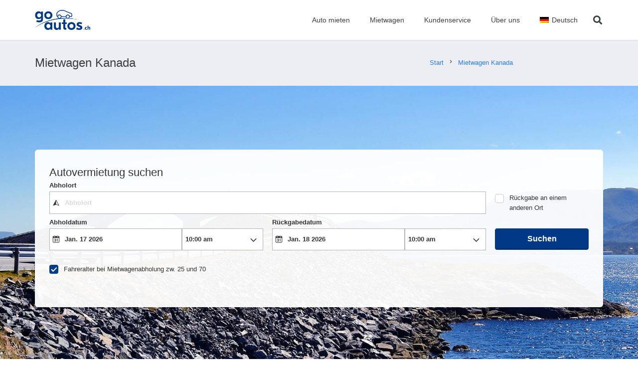

--- FILE ---
content_type: application/javascript
request_url: https://ajaxgeo.cartrawler.com/webapp-abe-5.404.1/chunks/d92f245b5c21232b1c07.component.search-button.chunk.js
body_size: 550
content:
!function(window){"use strict";(window.ctWebpackJsonp=window.ctWebpackJsonp||[]).push([[253],{5563:function(t,n,e){var i=e(0);Object.defineProperty(n,"__esModule",{value:!0}),n.default=function(){var t=this,n=function(n){t.labelSearch=n};this.isFBECombinedWithTestEnabled=function(){return(0,u.isFBECombinedWithTestEnabled)()},this.fbeInvertButtonTheme=(0,c.isEnabled)(r.default.FBE_INVERT_BUTTON_THEME),this.$onInit=function(){n((0,a.getLabel)("search")),t.subscription=(0,o.subscribe)("components/search-cars-form/search-button/setLabel",(function(t){(0,s.default.$timeout)((function(){return n(t)}))}))},this.$onDestroy=function(){var n;null===(n=t.subscription)||void 0===n||n.remove()}};var o=e(150),s=i(e(123)),u=e(119),c=e(20),r=i(e(30)),a=e(2680)}}])}(window,window.ctAngular=window.ctAngular||{});

--- FILE ---
content_type: application/javascript
request_url: https://ajaxgeo.cartrawler.com/webapp-abe-5.404.1/app-desktop.js
body_size: 37915
content:
/*! For license information please see app-desktop.js.LICENSE.txt */
!function(window){"use strict";!function(e){function a(a){for(var t,c,n=a[0],r=a[1],o=0,d=[];o<n.length;o++)c=n[o],Object.prototype.hasOwnProperty.call(C,c)&&C[c]&&d.push(C[c][0]),C[c]=0;for(t in r)Object.prototype.hasOwnProperty.call(r,t)&&(e[t]=r[t]);for(N&&N(a);d.length;)d.shift()()}var t=window.webpackHotUpdate;window.webpackHotUpdate=function(e,a){!function(e,a){if(!O[e]||!x[e])return;for(var t in x[e]=!1,a)Object.prototype.hasOwnProperty.call(a,t)&&(m[t]=a[t]);0==--y&&0===E&&S()}(e,a),t&&t(e,a)};var c,n=!0,r="d4ec9ae21ee116d1b55e",o=1e4,d={},f=[],i=[];function b(e){var a=R[e];if(!a)return D;var t=function(t){return a.hot.active?(R[t]?-1===R[t].parents.indexOf(e)&&R[t].parents.push(e):(f=[e],c=t),-1===a.children.indexOf(t)&&a.children.push(t)):f=[],D(t)},n=function(e){return{configurable:!0,enumerable:!0,get:function(){return D[e]},set:function(a){D[e]=a}}};for(var r in D)Object.prototype.hasOwnProperty.call(D,r)&&"e"!==r&&"t"!==r&&Object.defineProperty(t,r,n(r));return t.e=function(e){return"ready"===l&&p("prepare"),E++,D.e(e).then(a,(function(e){throw a(),e}));function a(){E--,"prepare"===l&&(w[e]||A(e),0===E&&0===y&&S())}},t.t=function(e,a){return 1&a&&(e=t(e)),D.t(e,-2&a)},t}function s(a){var t={_acceptedDependencies:{},_declinedDependencies:{},_selfAccepted:!1,_selfDeclined:!1,_selfInvalidated:!1,_disposeHandlers:[],_main:c!==a,active:!0,accept:function(e,a){if(void 0===e)t._selfAccepted=!0;else if("function"==typeof e)t._selfAccepted=e;else if("object"==typeof e)for(var c=0;c<e.length;c++)t._acceptedDependencies[e[c]]=a||function(){};else t._acceptedDependencies[e]=a||function(){}},decline:function(e){if(void 0===e)t._selfDeclined=!0;else if("object"==typeof e)for(var a=0;a<e.length;a++)t._declinedDependencies[e[a]]=!0;else t._declinedDependencies[e]=!0},dispose:function(e){t._disposeHandlers.push(e)},addDisposeHandler:function(e){t._disposeHandlers.push(e)},removeDisposeHandler:function(e){var a=t._disposeHandlers.indexOf(e);a>=0&&t._disposeHandlers.splice(a,1)},invalidate:function(){switch(this._selfInvalidated=!0,l){case"idle":(m={})[a]=e[a],p("ready");break;case"ready":k(a);break;case"prepare":case"check":case"dispose":case"apply":(v=v||[]).push(a)}},check:_,apply:j,status:function(e){if(!e)return l;u.push(e)},addStatusHandler:function(e){u.push(e)},removeStatusHandler:function(e){var a=u.indexOf(e);a>=0&&u.splice(a,1)},data:d[a]};return c=void 0,t}var u=[],l="idle";function p(e){l=e;for(var a=0;a<u.length;a++)u[a].call(null,e)}var g,m,h,v,y=0,E=0,w={},x={},O={};function P(e){return+e+""===e?+e:e}function _(e){if("idle"!==l)throw new Error("check() is only allowed in idle status");return n=e,p("check"),(a=o,a=a||1e4,new Promise((function(e,t){if("undefined"==typeof XMLHttpRequest)return t(new Error("No browser support"));try{var c=new XMLHttpRequest,n=D.p+""+r+".hot-update.json";c.open("GET",n,!0),c.timeout=a,c.send(null)}catch(e){return t(e)}c.onreadystatechange=function(){if(4===c.readyState)if(0===c.status)t(new Error("Manifest request to "+n+" timed out."));else if(404===c.status)e();else if(200!==c.status&&304!==c.status)t(new Error("Manifest request to "+n+" failed."));else{try{var a=JSON.parse(c.responseText)}catch(e){return void t(e)}e(a)}}}))).then((function(e){if(!e)return p(L()?"ready":"idle"),null;x={},w={},O=e.c,h=e.h,p("prepare");var a=new Promise((function(e,a){g={resolve:e,reject:a}}));for(var t in m={},C)A(t);return"prepare"===l&&0===E&&0===y&&S(),a}));var a}function A(e){O[e]?(x[e]=!0,y++,function(e){var a=document.createElement("script");a.charset="utf-8",a.src=D.p+""+e+"."+r+".hot-update.js",document.head.appendChild(a)}(e)):w[e]=!0}function S(){p("ready");var e=g;if(g=null,e)if(n)Promise.resolve().then((function(){return j(n)})).then((function(a){e.resolve(a)}),(function(a){e.reject(a)}));else{var a=[];for(var t in m)Object.prototype.hasOwnProperty.call(m,t)&&a.push(P(t));e.resolve(a)}}function j(e){if("ready"!==l)throw new Error("apply() is only allowed in ready status");return T(e=e||{})}function T(a){var t,n,o,i,b;function s(e){for(var a=[e],t={},c=a.map((function(e){return{chain:[e],id:e}}));c.length>0;){var n=c.pop(),r=n.id,o=n.chain;if((i=R[r])&&(!i.hot._selfAccepted||i.hot._selfInvalidated)){if(i.hot._selfDeclined)return{type:"self-declined",chain:o,moduleId:r};if(i.hot._main)return{type:"unaccepted",chain:o,moduleId:r};for(var d=0;d<i.parents.length;d++){var f=i.parents[d],b=R[f];if(b){if(b.hot._declinedDependencies[r])return{type:"declined",chain:o.concat([f]),moduleId:r,parentId:f};-1===a.indexOf(f)&&(b.hot._acceptedDependencies[r]?(t[f]||(t[f]=[]),u(t[f],[r])):(delete t[f],a.push(f),c.push({chain:o.concat([f]),id:f})))}}}}return{type:"accepted",moduleId:e,outdatedModules:a,outdatedDependencies:t}}function u(e,a){for(var t=0;t<a.length;t++){var c=a[t];-1===e.indexOf(c)&&e.push(c)}}L();var l={},g=[],y={},E=function(){};for(var w in m)if(Object.prototype.hasOwnProperty.call(m,w)){var x;b=P(w);var _=!1,A=!1,S=!1,j="";switch((x=m[w]?s(b):{type:"disposed",moduleId:w}).chain&&(j="\nUpdate propagation: "+x.chain.join(" -> ")),x.type){case"self-declined":a.onDeclined&&a.onDeclined(x),a.ignoreDeclined||(_=new Error("Aborted because of self decline: "+x.moduleId+j));break;case"declined":a.onDeclined&&a.onDeclined(x),a.ignoreDeclined||(_=new Error("Aborted because of declined dependency: "+x.moduleId+" in "+x.parentId+j));break;case"unaccepted":a.onUnaccepted&&a.onUnaccepted(x),a.ignoreUnaccepted||(_=new Error("Aborted because "+b+" is not accepted"+j));break;case"accepted":a.onAccepted&&a.onAccepted(x),A=!0;break;case"disposed":a.onDisposed&&a.onDisposed(x),S=!0;break;default:throw new Error("Unexception type "+x.type)}if(_)return p("abort"),Promise.reject(_);if(A)for(b in y[b]=m[b],u(g,x.outdatedModules),x.outdatedDependencies)Object.prototype.hasOwnProperty.call(x.outdatedDependencies,b)&&(l[b]||(l[b]=[]),u(l[b],x.outdatedDependencies[b]));S&&(u(g,[x.moduleId]),y[b]=E)}var k,M=[];for(n=0;n<g.length;n++)b=g[n],R[b]&&R[b].hot._selfAccepted&&y[b]!==E&&!R[b].hot._selfInvalidated&&M.push({module:b,parents:R[b].parents.slice(),errorHandler:R[b].hot._selfAccepted});p("dispose"),Object.keys(O).forEach((function(e){!1===O[e]&&function(e){delete C[e]}(e)}));for(var I,B,N=g.slice();N.length>0;)if(b=N.pop(),i=R[b]){var U={},V=i.hot._disposeHandlers;for(o=0;o<V.length;o++)(t=V[o])(U);for(d[b]=U,i.hot.active=!1,delete R[b],delete l[b],o=0;o<i.children.length;o++){var H=R[i.children[o]];H&&((k=H.parents.indexOf(b))>=0&&H.parents.splice(k,1))}}for(b in l)if(Object.prototype.hasOwnProperty.call(l,b)&&(i=R[b]))for(B=l[b],o=0;o<B.length;o++)I=B[o],(k=i.children.indexOf(I))>=0&&i.children.splice(k,1);for(b in p("apply"),void 0!==h&&(r=h,h=void 0),m=void 0,y)Object.prototype.hasOwnProperty.call(y,b)&&(e[b]=y[b]);var F=null;for(b in l)if(Object.prototype.hasOwnProperty.call(l,b)&&(i=R[b])){B=l[b];var q=[];for(n=0;n<B.length;n++)if(I=B[n],t=i.hot._acceptedDependencies[I]){if(-1!==q.indexOf(t))continue;q.push(t)}for(n=0;n<q.length;n++){t=q[n];try{t(B)}catch(e){a.onErrored&&a.onErrored({type:"accept-errored",moduleId:b,dependencyId:B[n],error:e}),a.ignoreErrored||F||(F=e)}}}for(n=0;n<M.length;n++){var $=M[n];b=$.module,f=$.parents,c=b;try{D(b)}catch(e){if("function"==typeof $.errorHandler)try{$.errorHandler(e)}catch(t){a.onErrored&&a.onErrored({type:"self-accept-error-handler-errored",moduleId:b,error:t,originalError:e}),a.ignoreErrored||F||(F=t),F||(F=e)}else a.onErrored&&a.onErrored({type:"self-accept-errored",moduleId:b,error:e}),a.ignoreErrored||F||(F=e)}}return F?(p("fail"),Promise.reject(F)):v?T(a).then((function(e){return g.forEach((function(a){e.indexOf(a)<0&&e.push(a)})),e})):(p("idle"),new Promise((function(e){e(g)})))}function L(){if(v)return m||(m={}),v.forEach(k),v=void 0,!0}function k(a){Object.prototype.hasOwnProperty.call(m,a)||(m[a]=e[a])}var R={},C={165:0};function D(a){if(R[a])return R[a].exports;var t=R[a]={i:a,l:!1,exports:{},hot:s(a),parents:(i=f,f=[],i),children:[]};return e[a].call(t.exports,t,t.exports,b(a)),t.l=!0,t.exports}D.e=function(e){var a=[],t=C[e];if(0!==t)if(t)a.push(t[2]);else{var c=new Promise((function(a,c){t=C[e]=[a,c]}));a.push(t[2]=c);var n,r=document.createElement("script");r.charset="utf-8",r.timeout=120,D.nc&&r.setAttribute("nonce",D.nc),r.src=function(e){return D.p+"chunks/"+{0:"b6ad07f27fc60831ff94",1:"27f47e8a3de738d02be7",2:"61b3307b733b97c0715f",3:"b2f78549a53c3ea70f4c",4:"5bc353a65968e326509a",5:"c39155229c05cd5b5e44",6:"9a55829a74fe4ce41505",7:"ba4d5a89ebaa9ccd533e",8:"58a0efa6c795f7a559d7",9:"24104ff807028776d8bf",10:"6008e42c130ea1981792",11:"59d1d6fb3ff911ea0b41",12:"64d8132312bbf7938852",13:"22be05a35a4ac5fda497",14:"8a0a31c4d051bfd0fa72",15:"2e2e5b990c0284882440",16:"377ebfc05a3d70a7d154",17:"7e55eec8bdcec0d7791e",18:"1c07a3a7088243c7dd99",19:"ce37d5099d56fa2fbfeb",20:"f448faf0e312226b22d7",21:"b94c847fd43f93dd9bc1",22:"432ca0559bc5e53bedb9",23:"519d672a76eab655f169",24:"518884e1de24ba2bd4e7",25:"8325f24515b045659de8",26:"4ec75976924a630de273",27:"4f6d892bea55d62351df",28:"836cebbd3e6bd7a1c5ba",29:"d72667266786a19e7619",30:"7215a280424fabdd6b5d",31:"f11a0092a0ac997e9a7e",32:"9a97d0c3446220443258",33:"fceedcbc812969ea2e1c",34:"703e8316ad8d2333e5b8",35:"a8c6df30dcd16ccdca74",36:"dcdda41dd7addeec9d29",37:"3dfe70015e92b5dbc147",38:"53163798e9c8adcb6485",39:"b4265513770070d0bad9",40:"8a178dd08f0bbd08daa2",41:"91df78f35ddd8867bb62",42:"341b5833653ed5009166",43:"8d6895a31afdb0dc609b",44:"42ab61f97bd9287479c3",45:"35ae269775d6dcd5e503",46:"4e0bb125db13cf31ebc2",47:"869c7f2227d7d40bf14e",48:"e7755f3e64c14c35e3c7",49:"530a73708ee7cbf2cb24",50:"dde4d4a3db520ad8068d",51:"e88fd1e7ac26c2ca08c0",52:"7e6caa595b64eebaab90",53:"a45e84071c7c23ab2b48",54:"f7dd85a43ce1993b530f",55:"3be6d362a1d0402c2096",56:"619a14f995f2449d413c",57:"8d9d6ec8d895a1242567",58:"f88c1172a463d4b45c5c",59:"7d10f19e84ad3be382d1",60:"d72ee029e5d6d7dd3766",61:"355bf2d8f5c342bac1a3",62:"f03bbefd4e508732291a",63:"aa3af848ae214632a0f8",64:"45a2d8fdb519b646b5df",65:"e705544224a838bd56ef",66:"23f91d119c94889b9f51",67:"d3016abbc3e467d0ddfe",68:"b3dff144d72edae6b962",69:"914ac1c7bdc040afd8b6",70:"061d655f83f7ec14e8dd",71:"1c9c3f6affc2a1c482c4",72:"4e85e5ab84eee4843c53",73:"bc69f402dc20d3483c15",74:"f0e59fb1b4c71c77bc47",75:"31052b75bb0b8fcdd0b4",76:"95759b85181a63299845",77:"8320c26c7c860c97b1a1",78:"66000be3f56525cd1546",79:"832d4b5ce44827529d2e",80:"15023d6bfaa069c787b7",81:"c1435598d08e375d43ed",82:"8b82938d463add006835",83:"b1b48998bfd2d204d6b1",84:"16bd13f1aa2ee430e993",85:"8b9cc2f53ccd7d95c34d",86:"6d26306e6c1ee4a1e417",87:"aad536fe3dcdbbbe2984",88:"7dad27ba5120147d44e0",89:"e3b5a812bbb065b9041e",90:"5524e3aafbb13113cd3d",91:"caaa90a635a007a58dab",92:"2ceb2dd39362a52842f8",93:"dfb4fc6b4e64c18a38ca",94:"7e68bb321251f12c770e",95:"13a6a4d9d0ee7637fe48",96:"6aa8d246595fffa20738",97:"d1eb18a090b0f3f3433f",98:"011318ceee3193313065",99:"6a50d18eb43aafa08edd",100:"abe737e26a0e78c94de1",101:"5a2abc4df0e80627a3bc",102:"ad189f4c00ab1ec6606e",103:"2fa16c0db61b95674ee0",104:"23c48e1eed6e096d0b52",105:"75a7939b315fb19ee4b4",106:"df138694d51f1c265930",107:"d54dcfdd630d8a33a836",108:"f8625c3250e61dc583f0",109:"c43c560631dbbad548a4",110:"0d980b6658817ee134b9",111:"7139f86c8f2c0b87f84a",112:"1f8e33cc06e9e9b6560f",113:"e521848892d0ba7dec87",114:"596cbadd93026205a23c",115:"2110086879fb59fe90dd",116:"7fc8de35a3960d85e9e2",117:"438cf8e1606c021a108f",118:"3a1aedb0ea10b65aaff4",119:"5cdd553929c01c2bc00d",120:"1d67153630be9ce7e747",121:"a6492305fc0f1c1eef8a",122:"886f42d747f2d2fb5a44",123:"01d955bbe16f1009e907",124:"efe3161288dc425f43b2",125:"f4e90fa0240eb6be6155",126:"cb580df2e1139318caaa",127:"fafe9d9be88cb42d5871",128:"560d4265f5b34670a710",129:"c3fcc7e7873265cdbc33",130:"ea4dc7822ff4f72aeda6",131:"5698fcfe4338056a9189",132:"aff4fd91f1299bf8ae61",133:"9b3d6e1481bc9e2b866b",134:"af4ce0dec5d4f6882120",135:"033eb50936f0c6b02f31",136:"db200a5bdd7d67367b55",137:"a736bd27d419bb3d98cf",138:"1319bbca7ee460b43ae3",139:"5c36920b74ce104f6d54",140:"9ec1f4d47a91947c236f",141:"6ade01fb1bd49adb9135",142:"d78a641ce860e16e2547",143:"1f0a4680553938932307",144:"00fafb81df96acca7bf4",145:"d03cb6dbfa53a82033b4",146:"b86a1c1b63f5cc2264fc",147:"8353229a65e6f4df8b75",148:"591a944aa2dc5115907e",149:"6ad14ae0ad77a1f8a824",150:"e81dba941ee7d94411cc",151:"0fc73205c8282c034294",152:"2da9023a45343b9a8d54",153:"9cd9db6eb14a2a3fc4ca",154:"d5978216761b50ce9f46",155:"5830f9ee9f7a382fe0e3",156:"a85dd8c34ebf28dafd5b",157:"fabb1e919ce5861f2470",158:"4b838539b1dee0ecff41",159:"0253984afaef4e2b3599",160:"f4fb73e16568c2b92277",161:"cb3a2d4880b22cb0d1eb",162:"cea617eaf44b34de28d0",163:"8343fafbe4c25e25207c",169:"213b12e827185234cf09",170:"ddeda782932ecb7f142e",171:"a3f48dfce56d3a75a0de",172:"a464578efc74a61bb59d",173:"2958fa434821f77a6633",174:"fbe4c8003a1e1bdfa8a1",175:"c30a9134234f2e9bb1e1",176:"86b0675017a71daf35e0",177:"0465f35d3fa87f0deed9",178:"5f89eadbbc437e70ea50",179:"c625c1fe92af54e30146",180:"a97701175a7f94d9cc5b",181:"d7eb927a5e5abc49be01",182:"d2cfd98523311c9859b9",183:"63d2aa6e4cd286f1eb94",184:"d07e0c828c15ed54faa7",185:"41089b47f8093c600b97",186:"a0a9788595e25460a91b",187:"91e133f75ff7e340a5db",188:"ebf7090f74511238f9a3",189:"982ff41ac4cef723a501",190:"f747278655d03f360cbd",191:"e804751f971383bdb31d",192:"5909cab6f144eb458dad",193:"f4cecdab63a7b8b1fcd6",194:"339614f37d124606e2b3",195:"87ba401797129b6bc5d9",196:"45dc6dd9123389ad615d",197:"45a584a98afd0f2440d8",198:"c5bb371bc15af2ea959d",199:"0a982cd28ca0b7c70716",200:"a70ee4feb7a62d03d631",201:"970634962dc65e96ffe7",202:"4ee303286f44ad6d2ae2",203:"d69f3a5a320c76951136",204:"1ee798c6c166b542c8c2",205:"f7e148203cb273f771d7",206:"42954a78b9073fec3a36",207:"16239d817ab5f664cd9c",208:"34f858fbfbb14fe5d857",209:"585480cc8c06361efb96",210:"ccbfcd7c00abe3eac079",211:"66a8b9f35aeaf2413eff",212:"e2e033e44897e44eb4f0",213:"24aefa766e2872cdb911",214:"f68c5b0fd252de5b8b4c",215:"d7460712926e0caa9add",216:"54e09a9094e5d3e41694",217:"411062d4e01efe3a4a6c",218:"3bff0fd6792059f5052c",219:"01f480d40ad3bd275103",220:"9b16e14144f42194d8c5",221:"1d2883fe47bfe02877ce",222:"19023b0f67590aca7204",223:"c7ec7c7a37e7161b9136",224:"7501d3c31f0d4e0f7e4a",225:"382b957ee1a6b96da6bb",226:"af930963cd6f82bedd1d",227:"356d6c549c2007af8378",228:"a600e3ae16e33aad88c1",229:"43f0102970abd59fa357",230:"7d607ac247b5ff6d78b8",231:"d3e65f88acaa2b323d46",232:"815ee3b99dbbaace72a8",233:"37f6c3f7dd64b79d8df6",234:"8f9ef45d5a58e78a6999",235:"76a1ee380cf7a537c24a",236:"1e296d8e327cc3cdcac6",237:"4e3b7ba6190ce2da8d0b",238:"801684d91c61266e816f",239:"940464c42a389826676a",240:"ac1c0b2c2759ad9c36ef",241:"f31dcb783c10d01778df",242:"7597812bc4c965e77142",243:"5dd7cc5e28666fe03d28",244:"ec76c70b466883506454",247:"2b807d12c97c6c42b500",248:"2944c060034b53061931",249:"cd758df0ee1294864cd2",250:"d23eb464fa4be3a01e17",251:"884c5dae714373848077",253:"d92f245b5c21232b1c07",254:"fb1b40f0ff3e7b6366bd",255:"56469da4b35cab178d8d",256:"cf3671e56f6de771fc31",257:"5e607f3a460957e8a4ce",259:"ee7dbb0ec86d1b820427",260:"265316aa8e61c99f6bbc",261:"e2f93c745579ef511cd5",262:"d06e2d03afd2eca05a86",263:"b317c5215cc20f35e267",264:"1f643e1250cf5c1cbcc6",265:"4bc96e2399d6e5e84c20",266:"4c750cedaa8f3ba02ff6",267:"1a9992e29576718659ac",268:"26a06ff0220eb7c10533",269:"8cb1368fbea75883d1dd",270:"b15bc2bf26267ed5155d",271:"37013f986a0b030979cf",272:"f3ac771f5cc9a97f993d",275:"25a87ce0b00b0d4e6cdf",276:"500598b9f21e53507161",277:"544868ee179aeec5d6a1",279:"e0530b748e5a1ba10ded",280:"b814304357921a44dc19",281:"701e6488144a11ddbf90",282:"c9d9487f544b8dc839e7",284:"4cff2efe3e5e2ec58a9f",285:"b14c65dc3fd2ec3f6431",286:"872431cbed9feb5f3cef",287:"6726af165d2b7b0b4158",290:"07b1a51e3310acb2092a",291:"ca1840abb78f6b54d74d",292:"d8778a43a17e949b4694",293:"5182781791f2cbcfe813",294:"6e43a6c868f0a5aa2f27",295:"7e165f22ffea1c82abc9",296:"6d4ac08c4898bf16d62c",298:"14ccc470b0b9a325af75",299:"9fb69bfa14b63fbb779c",300:"245fdc89a8523751eb8d",301:"f5e610337d716eb948c0",302:"aed955c5db8a80efbcdf",303:"e5573723169542d61633",304:"cde1ec99e190d2630d08",305:"2d5ac6e1e95b964564d6",307:"01648950d16bc611be90",309:"36ba678c175c576f1eb5",310:"2d85b0f857f131ea0d1d",311:"88dd2648d2a64ba64961",312:"8e124a100d6c6ad38205",313:"386f7339217ef16a3eaf",314:"03720daa5f278dbcc0ea",315:"ac8fa72e958d49024767",316:"f9cf2b7b1403b4f4e1b6",317:"db58a414f6d7254e4bcd",318:"19c48ee11956dcd046c6",319:"b4c9a7ef1af3ca41b4cd",320:"991a8851803e70c7eed4",321:"f1c73de64261f105a5c2",322:"4d29a388e834cdbd494a",323:"579074e4cd6a748ecb78",325:"fc798880ff92bb2450cd",327:"44a63435872444725143",328:"70f47d25f1ca17951f98",329:"6a13230851f9882efd0e",330:"24dbbefaff5aed851db6",331:"8dd4ca7d247a24523c48",332:"7384210a4e266e1a28a9",333:"640209d30ab7bd2ccaa0",336:"cca4268cdff0379fe274",337:"e52f6a346d6b70d17c13",338:"417ccdc6f557dc5d0929",339:"2fee7557b058c214c85b",340:"8631b9d0b45636e0ef7b",341:"4c3eb3251cf92c1c8416",342:"e3357d33e0787a1f6022",343:"9a5ba926ecb73a4be15a",344:"885e7c38d1d6d4ec34d1",345:"80fa37b365a1dababb98",346:"0e7e77e40d8ddbd4d567",351:"601342189fdce22fc1f3",352:"d14fa665b01d3ca774e7",354:"4ab05128dd43fe9c3654",355:"53db4a832769e5c1006f",356:"27fabc5669d548b09527",357:"38ba066f92e5460029d4",359:"b892eb1877061e5092eb",360:"0764a66f12d8104dbe40",361:"85189c6b21ae3a60a02c",362:"ce5f3afbac982d489003",363:"8babe4df7d5102415889",364:"07bde82de48db54a79b9",365:"dfbc609e688ba8ef93da",366:"f94573f47e1c969caad4",367:"cd8ea43f31f6e87f2d6d",368:"40b366bde428bba1615d",369:"b983d69b4fddd7db30c4",370:"2187688dff4aa4bd11f4",371:"045c395c5808b5caa35d",372:"dc484f86099fb68010ef",373:"e97f36c769a6da21d73c",374:"6ac13e973d0c6d913392",375:"195348e0d32028017ff1",376:"7c30ecb09ccbd5b3fbc9",377:"50d71e0de44b2d486d85",381:"6e7a931a742c4b4ffa65",382:"ae155c7d3c3cf1510921",383:"72d2c449cb007e6cc233",384:"5acc85785efac5c5f0bc",385:"65776b016a5335d7dd73",386:"e15d3861a4e3b57fecfb",387:"8d5e5bb5f882164f5188",388:"06b751cf276b61fa2734",389:"9a56db61e17368cc0573",390:"187a485f7e332311db90",391:"ffbbe1b835611e1a8ed7",392:"5e1fba7a8ef622452d32",393:"d6e80279bb0877cc72c5",394:"587a33e1a3081be77a46",395:"ae7eb8eb0ac924e6114d",396:"982d41c27cb95ec442c1",397:"0afdf8623c92d886301f",398:"380d78bea0243e4e4038",399:"79c1a750a042aa143b15",400:"16973157e7916d101747",401:"b441b2e3d7f2a37d4e47",402:"035dff350bb700514ff5",403:"c3434f39b3c0614050d7",404:"efe8b978a89e7e5c313f",405:"03856c1641eebe72d1b9",406:"da2a1ff61c915d360e97",407:"a6829b7ab132320cba68",408:"9a55c61c5e2a51ad5651",409:"3cea0e48351354406feb",410:"ebeac150f09bc6045332",411:"310f33e96f8ab4cfa65a",412:"6ba2e27120c96eed4a4c",413:"cee58b94ec5c4bae38e4",415:"67c898b0b0ab010af3c6",416:"c5f166978ac4db23aff9",417:"d13d543b30746d57b4e6",418:"57eb5edf945427c2ad34",419:"3ed14c51420a66788630",420:"d32a4c6c2d196a4fe692",421:"660de8c58c7072b409aa",422:"db2b025e7bb54891bc15",423:"6d4c83a5f9936cd73f08",424:"ad1d973cb47c21624728",425:"262b33e314f1cb863a47",426:"6f5fe6b53291677ed208",427:"80e8e993fe61fd2fef7a",428:"426dd6ae14a9e7552fd4",429:"c3e98b134d61e7279832",430:"dafb4c5de626a3bab66d",431:"98ae73d949f4e1bff67a",432:"64e3eb928dc20e56174d",433:"54a83c129c0241970b92",434:"30570f7e7d6a26c003c0",436:"6d986fa0b5666f8eede0",438:"1c60a67b52c33148dbcb",440:"45afc64c0d43ae5d757e",441:"576b7282af064b67db07",442:"3f5252f979654995f0b7",449:"e37396345a735a233168",450:"5f35b8935ee549fa2e86",452:"0f7ab4d15afd7d99b7ad",453:"27f7c2e983e4b7a6dc2b",454:"9ce9b1669d7fb3dade18",455:"10165508bc42a548611e",456:"ee5e493f969b1f3e5ebd",457:"a7898bc8875f37ce6a57",458:"df8ab5ff62f45d3ba82e",459:"3ab72cd237e47db786d2",460:"bc14d1dab98ceb1186af",461:"6ea3aa10a55c692e182f",462:"f95a95d035576acba147",463:"84a507143a2b5eba9eba",464:"464d669936cfa7199317",465:"3951ca3e5c032b7caf24",466:"dcaf118a7fc8db2493ff",467:"9c0be75a53092509f942",468:"d077b7551be01b0b1327",469:"b228fe16d384e47222fe",470:"e2c553af06677c25efb1",471:"9e4a453e81607cde31a2",472:"f5b48b05203899693d56",473:"256692a562a4e724b04c",474:"d9b215ddb11f83e94dee",475:"053dcf17d10b8f71aa5e",476:"7e26f7511794468cffb2",477:"19eda265c164c61b4a2f",478:"94caf6aef2ea21913b3f",479:"c6b1609ab6e3270f0c1f",480:"cde9d11f928ec945effe",481:"f24c4091d419aa6c45ed",482:"8d40fc9ccb2faec8872c",483:"13f39bdd151fdd93a8c0",484:"50dcf9c34b46c4ab3347",485:"676660f4c30dd869acd9",486:"852fbc3c310806973764",487:"d6418fbcbc885a81b574",488:"f64ad559bed45128975c",489:"f9ad2b39f2ad73a9df1d",490:"a432d15c488416e86f9b",491:"496d3bf782c86cb86ac3",492:"e3a16fd238a96edc2d0e",493:"844a6074448517ca09e8",494:"1ccfaa5ba71dbf7dea6b",495:"82d8c55f771f76064224",496:"b2bcedbf1221d10954a4",497:"b40b53046d365f26253d",498:"4f46802dff7c7d092fe3",499:"ef283181534f6f279cba",500:"5b3a97ddba242fc44266",501:"88f939eb79985bc0235d",502:"1d560c5cd94be07c53f4",503:"9cd65698e8d96c659710",504:"961a80e9ddf96373c7d3",505:"89b5a3046c5c005bf290",506:"d84556c365228b4f062b",507:"315598ab74492f23e7b9",508:"5e928f63fc5905fe1aca",509:"490203f03fea63a7435a",510:"79894abba62321ddb051",511:"8f85dd4beabaaf2750b0",512:"453c9594feb764567819",513:"ac287763617922f61fb2",514:"debd877d5775ca5f6027",515:"6f8507fa07d877132c1d",516:"ee7f6f06453bd2d5ed0a",517:"d56f963fb87db0e7e974",518:"d30e85943188793f0412",519:"d442051b91adf48e42a3",520:"4f0818be4f601497fdcb",521:"225988315f3e6d53573f",522:"de950a29119ed19ad3a6",523:"8fe86f3ac85ffcdda772",524:"34027d07d5bcfec121a2",525:"53198b05713545093c6d",526:"81779b90cad7b626a24f",527:"a646c6b2caf010abdcef",528:"b30178fc525528dbf993",529:"b8aa04303add508ec569",530:"aff7fd0fd4c461802ab6",531:"c646167f5b03df6fa776",532:"eb711f61d0153f5cb812",533:"a2e10c8d7f6e83745ee7",534:"0f9a90b9811d85839526",535:"4abc53e3174e0684a48f",536:"1452db6e2ec812f7bdd2",537:"302f8fc86d11ad74d18f",538:"8b86427fc9d5bc6f22f9",539:"8858e5c026b0778e6556",540:"f3a84eb45f30e7167a66",541:"bd277ed1e3798e1f8331",542:"2932ce00ce208f836731",543:"a25b513132c295f45a29",544:"b0137f41856ae3871394",545:"4329a57646df3b355678",546:"babfe4bde6adfc28cbfb",547:"9be7e273ad8c0e2bb99e",548:"61908245169ae92c6502",549:"8b4b6355da6471bbbf4b",550:"a2165933436de9dcc8d3",551:"4f3273848aeafdc12256",552:"c0c3b8444954538b6b8a",553:"a4a32109d22375432387",554:"c9fe79aed4fbf5fb10fa",555:"9b50145d456f1e0adf01",556:"d4414ddd095e26d31f6e",557:"7bf6b3ce5bb7259c94cb",558:"7c10b14a9c48bdd09746",559:"c16edf25a84ca3f59138",560:"a85a0e1c1f254ef5e39a",561:"72be91460069be2dab7b",562:"f9d7a73e157befc890e4",563:"7e4888d533f2dc4c6479",564:"4973a134fbd513f85e99",565:"ad9419663814ff91a3e6",566:"a924618a2c6721efc42a",567:"d01d1a9d47d8b5aecd17",568:"b996f202318ef98aee70",569:"ca58e261b2c1dea3ff89",570:"0c68f8bde5b3173d8045",571:"a1dea90716d2cac98a47",572:"1a7ebcd34d82da92d69d",573:"30580e427ba9cacf8db1",574:"be10f00d71ccad6b4bfb",575:"3eeb318ba598cf8cc699",576:"4eb1b2a97ca8cfbe56f3",577:"ff9f64b93226a34e6265",578:"554c9ef09ae18399a0e1",579:"73a79d275a2734183b09",580:"f5cf8b07b3f285a89e94",581:"84a8d2df4d53ff74ce1a",582:"0deb3d7e2156fd1c4f18",583:"90c365bbaa03a4557998",584:"57a024bea6928dffed80",585:"3f2a7559231eb818a63e",586:"1ff1e50dcb45e34d623b",587:"fd04a8e211823f3f52b8",588:"ed4c8a1668aeacfdd63e",589:"0027e0b792647c99ed80",590:"c4fa5d8b29aa10c7d543",591:"b00784d663d38425c4c6",592:"6f762caf52171ce76601",593:"9c9006b322f7860dba85",594:"23bca32e293b9211a970",595:"9c8d0e9d9c1002395c8b",596:"c1a3c8e3c8a15ca95019",597:"e384f202cc56439dec33",598:"5e399c8024ff79202cd2",599:"034b3eb51b224d0291ee",600:"f4dbbf7e433140fac9d6",601:"47b7228f062a2f3dff87",602:"02897544244a6823c69a",603:"a1c0e521a1564a9ab501",604:"18101be9aa84a7616eea",605:"39993ee05bfbb18cca45",606:"1267e3e164ff0cfb451b",607:"aee30b14cdf90816234f",608:"501b733d660dec04678c",609:"1b98bb70b6d6964da1d5",610:"db0efcffa5450bde0483",611:"d38261f8004c789857c4",612:"66c956993254b4029c88",613:"321a70cbe664ec1899c2",614:"6caa726e56fb3ef52a0e",615:"5dfd70f94eee32ab45af",616:"8985032d3151c163d843",617:"a80dcb335dc9a0b5821a",618:"1250f848f410fb7e320e",619:"d63e9c19564e8b0e0a3d",620:"6ed26fb022b11791451d",621:"69dcf8207f0263b2042e",622:"f4cdae9b437e338ae797",623:"c8915512f13b753857d4",624:"00ad31c1a8b5284ced0e",625:"0c2af714280cdb8c70de",626:"c3f14d330372df40fb0f",627:"fc9938993a0472f5c16c",628:"1ddf4fecee0280f2cbf7",629:"37dbc9a5e06d69971ab7",630:"a73ba1f25a51ecb43dd2",631:"1cb33114c56ea114c231",632:"4d3171d7f2f32edcefdf",633:"026136ac14c68d304018",634:"fdab215cdb6978195a5d",635:"f52633d4f13574970338",636:"88e0da0ea1f1ccb4d89d",637:"7090f4147994c231e2a1",638:"fa9e96bfa9a0755a3b9b",639:"4e257e9331b1836f303b",640:"3238997e760cd30ac8e3",641:"bf059a9ffc405729da38",642:"bf7f1c8bdbf54de690ae",643:"5fefa04f9e65cc623f87",644:"b052900c994a869236db",645:"327e79d9ef9e4f28815c",646:"3af07b11ff43b1bf87c0",647:"2d89ef857a2ef2374d0d",648:"e925d39cbcb1175063ed",649:"4a397df2b4f39c23f5e6",650:"984f0f7c6c7ead76b8c9",651:"9947eaf4b3202d76f8af",652:"a04ccbeff0e8d97e128a",653:"c7ea5bacdb84c8dc22e8",654:"ac1d2e2114f925845678",655:"70bac307704cfefb37ed",656:"4d49677621474730d113",657:"3ecb6e204f48344882f8",658:"8e7eb14bdef9d2c1fb69",659:"67a14454ecad6eaf0fe3",660:"c9b2260879be9d77e3f5",661:"1fd529cf7e89cce273d2",662:"43909ea206afc7d8478d",663:"7d70e5805ff4ed54a1b3",664:"b95c8c0180bc63cb057e",665:"0c9288b5f9ec1f490657",666:"beba82f142a95e39493a",667:"af38d60aa0a823a642bd",668:"986a774cf64120810187",669:"b1e8332236f15462dd9e",670:"2fb317244de576fbb538",671:"0c16423c7bd8667564de",672:"414e0ca25addb28d01dc",673:"865f2a12ebd0765db2df",674:"c055c32b38147f06a502",675:"1d496f295ebdf1d2eeec",676:"f952d9eefff7aa94b731",677:"41a1b05cb97c0752b9b2",678:"2b75707c742eac759bf4",679:"89cd9dee057974fe6bad",680:"97adb22c3db4c4c95662",681:"0494030cf977fbec9fc4",682:"4586f4c98f470791c005",683:"068f3ca2ddf774c5823a",684:"7ead58748576ef30d60c",685:"2ef37bf98e3e9ad6ecdd",686:"328c3be28c46856bf495",687:"ae7d03534716a6de9df1",688:"e1d22550bec079564d9c",689:"a83b29a2d12d68f86ce6",690:"fbc3c693037219724a50",691:"8eead10d0c4535c0e64b",692:"53e06d2e6556ed702d69",693:"32162e5d579256052682",694:"e786fb3c0b17bbceebfb",695:"41539e6c0c79226b871d",696:"2f20160343a3613cfcb4",697:"9b8a22268eb38535eaea",698:"91db20532e2f8998d67a",699:"09e53d8d334cb9715ee4",700:"c84d568d53466df84bf9",701:"12ed23f98dc828b6d826",702:"2a60dac09e54a14d1b1a",703:"9262bb88f84b2a44ef95",704:"bf88179b5a7d4efb4393",705:"a4fda2e022736cbdbc1e",706:"46357db9612546237c97",707:"b4386f938fdf876137b5",708:"1febdfe5a0160afd01b9",709:"c08f65b065f997bb4ac1",710:"f2d8c4483588d51e9d4c",711:"52270938663a8375d648",712:"3f8a12acc7aab49f637b",713:"5bf2e228005e10c41301",714:"c2cbf45d32749bb1fd4d",715:"534128671f19baafde20",716:"3c618810c00cd9c1a743",717:"c60f1eaf5a61a320cd12",718:"3086c681a66f44ed36b9",719:"67946f91d55f2cebb195",720:"5125e15a513178862b39",721:"db65be37801e3f401885",722:"1d1b0e450e39e0fd1e90",723:"4c311127dcb1aaf7e942",724:"e4f6788b34de563db67e",725:"5520d0556d4459968f05",726:"b8192b9c69cd140c7670",727:"d88a883ee6e66caab20e",728:"7e8919e3d59b7e8b932b",729:"d186251ebaa4dd08bfd4",730:"942edf58e0f7e23ebb4d",731:"4c46ddf91b0d8603f9de",732:"c93309839357006e4ace",733:"dd8e3dab8023b13a1216",734:"8a46b3ea116bdf20791a",735:"139dcd5d752e3571f094",736:"a35f2e4166da4efc03dd",737:"b4636308bb955189501d",738:"e73527974049d9f20200",739:"19e793661cd7f3db143c",740:"3c4002a76c62afb99ee1",741:"b9ae2e1064d9751dc104",742:"ef9e8361bc4aeb02c52d",743:"5b701cbd1e9d3127ae12",744:"fff7fffa041b4e33f4d5",745:"ddbcfdd573fbce1ac416",746:"cc70cd68e11ae6ad7ce1",747:"c9952d96868dd4026d24",748:"63e308544f59f299dc5a",749:"4f11b8dda1e59952523e",750:"ee64b5ba931df8f3f7b5",751:"dacae13b52ac1a96f678",752:"0930fcbe82d481362085",753:"1d4d9ec74f12c70875cd",754:"23c0f900d67cd1dd9432",755:"cd71e8bf553bbcae880e",756:"507962fa4461745678d5",757:"768e2ffa2ede0ea02e2e",758:"5aff2bf3ef6247d20c40",759:"e079ed0570575e4121ce",760:"a7e39284b719ddc2b783",761:"2efa54c9644f6bce6c82",762:"2fd1cc060f4924c00788",763:"74a39fec16af6071d104",764:"32ccf81c00bc2cb245af",765:"2b7e562369b4f447c8d2",766:"6556ea11828b207dec2a",767:"09ed6ab9f3bef09ef243",768:"6a6fe9be509094a04c50",769:"97e9144a8340a79255df",770:"bc48a5a6330f780a14ab",771:"5a895ad7becfda94c4f0",772:"d2378ce9a21da235cfa1",773:"6eaa612b237805bf5225",774:"42db82bb08d59d64d484",775:"b778288a091e2fd28559",776:"d684f0f11c7193ba522e",777:"bf579bc328e8c0efd731",778:"41dc2d3c4daf1e898465",779:"3cc4acb170cb32cf846a",780:"387a816bc21d0edbd35b",781:"3c956b5e403a6618fc1d",782:"f62a431824f47df9675e",783:"b2d63dd6415f0132a9d2",784:"ba04fea7d1678dd29ffd",785:"2fc9f02892388372cb4e",786:"55a3a8c5e1d8e256a738",787:"2daeee8f8e6c4d029e51",788:"710b48aa156793d613ad",789:"15f2a160478578054362",790:"29bfeef8d31e52fdc733",791:"f6a8e5c7218ba7e5eb2d",792:"de04c44e1bdf3bc77303",793:"88e6757df9bbd2735daf",794:"6ca33fc69e26370b7171",795:"ed16442bb22f4ae92cff",796:"c15f3e96dcc27abfee68",797:"c88ea1206ad8712bab5a",798:"5171bf362ccbb9cc445d",799:"498a7562c9511c9a8a47",800:"ef4436add85bdfbd8045",801:"d21efa4fdd34105980b7",802:"175375648898d0efaf53",803:"11e4d4674612493fe715",804:"5706a50d35a052dabae3",805:"47833377173517c9ebae",806:"7b2caec0d5efd8798e33",807:"2e49cf5559cbc135e57d",808:"804f5d30eca41dc99dbd",809:"5806db60614661a691ea",810:"c780b164bad267e21efe",811:"2232b78a5639b7dad4db",812:"5ef09b4a31836a9a2996",813:"730e46f74742fdb00391",814:"6ae536c8232810854b64",815:"794c51a53c8a444b7a7d",816:"715e115222eaec2aa270",817:"4288f026efa0f314ea78",818:"cf715609dfd444b3cb20",819:"1431c075442ab6eee1eb",820:"25d601965b76ce827047",821:"66bb68d09b27b79a3e1d",822:"bc2d97c7af5c08a7d48b",823:"a621e4560dad7daa6520",824:"bae58f20129eeaf1046c",825:"0775787c0927a0c15daf",826:"0f7426d699d1e1083570",827:"60b7a911b16cc13c81f7",828:"b747f40e7f89a7af7bf2",829:"19fb61050a5e6fbf8932",830:"79ad7b8d4d16fe002e46",831:"061ee85d2d6cba2cbee3",832:"1375c290810102ab16c2",833:"c329eea0831bf9335ef7",834:"6a70a06d8f20a6953265",835:"d5179b4e93fad8e5e574",836:"bd2f0291e286627900f1",837:"a823391965a21147e41f",838:"3a97887ab03a6effd86a",839:"0c32176f756b985fe828",840:"ddd226ef7dffcb05ce8a",841:"e9a93586b226c9c547a2",842:"07b3a13d02e9641734e0",843:"b773bc24198820be472e",844:"cba0e945c0ccd062641e",845:"e4d446ecf0e7745805a0",846:"bbda562b0ae875b6b37f",847:"7b9726557cefe5ed2191",848:"8fd4801daaa281797a4a",849:"80f3c1c17cb5245d8f2f",850:"710fcaf3a9f90fa70068",851:"5afcc022f8f1a6eb9a85",852:"6de741064b4f8c2d74eb",853:"c2fd7b25d7fd513ca703",854:"c1b73d0a64bf0dbf10ba",855:"b23fb1008fca761fade8",856:"520bc1f429a395a802c4",857:"3a7a9fcae86cad32ec9e",858:"642d502972054e217121",859:"d5e25b5b3877576eca1d",860:"fa524999a17a843904e2",861:"b79dfd09250012c6b9b2",862:"918cf170455465fa7444",863:"ee034a0c7116caf38683",864:"def7d2c1b7c69c9c195b",865:"50ae82097dc47ced58f5",866:"0ba5dff2c21d183f1dd4",867:"84bcf614a2e33987203f",868:"abde581571765a0148ac",869:"2a71122abd0a6f3e66ba",870:"61e80bbb3a985e120bd0",871:"f0e014301dafddaeb022",872:"58ce49d28f1b7f2691de",873:"e0a4d8b9ddd2d1a54495",874:"44009c202e6395abc26f",875:"3ff98a3eb0728af1397b",876:"771c8ff42dfbb2be7030",877:"85620342e25021a01964",878:"77ee6334dc0d75b29cfa",879:"f6debb43b258d498002c",880:"1c9a95009224a3f4d7a1",881:"fa1c23b208a66bcc7916",882:"9b46476fa20a00992704",883:"a4a7f2998e2743c3a40f",884:"76f34771935783f905e2",885:"16296973de1f5a10dceb",886:"25bccf71e5b3c4c0ac44",887:"c16ed577daa9c201c6da",888:"a95c749af44784e59b29",889:"30117abd0884673e91fd",890:"d649ee9793d34f920608",891:"a5a2ef2c7e2f9d80facb",892:"7ef061f9fc567bc67374",893:"0bd684f4fc99dfeb1df1",894:"b5ebe7743a1a00388f95",895:"e9a099e49725c48a3f36",896:"60e338735f107fcbcfd8",897:"0130c2c53ee392b02af1",898:"81f589aab83dc5c525af",899:"11480f517a3008128bf2",900:"0d5fa7e33dadc1ffe4ad",901:"db42d213e4e1d572b751",902:"dde063d56b4c6fcc3373",903:"4a28d9d9798d1da2b3e6",904:"f3f25c7b68f6682a0077",905:"6f24f02d0df117c08039",906:"ac7ab7e11a0556b857de",907:"87c8f0c30fffe5451120",908:"bbc50a602fba16850790",909:"1d53552e0b10ab81d9c7",910:"5f39056cebaa79817832",911:"487bf067e573380cabd6",912:"c7b9d70a3b2df0b55b71",913:"28f38adee9d954d3c0f0",914:"81ed1448901f853fc05e",915:"ad589ababd7d6576dbbe",916:"6abbded3781d0c0e9cff",917:"c95aa96018e2a81df372",918:"fbf610f9c67ae8ae359f",919:"d1c37175b664db11b24c",920:"3c28d6abdb0ca3458401",921:"5d4be7b0169335faf2fd",922:"6ef0fe3e50e740fefd0a",923:"83a69c7d675e8de854d4",924:"783378840568e268ed19",925:"576742898bb1f9479c6e",926:"06648f272b9d2df6a316",927:"74094ff03080b2f2bb96",928:"e74c2c6597cd56176ad5",929:"b954db6d16cbc573624e",930:"547eb844b89d15b6b425",931:"ef5420730ea4c7514fce",932:"31d5f08c5cef6beb9ea5",933:"8dc7e44bb91a2909cead",934:"a125e7c598e2e9604902",935:"492ee50fafe8d2a245b9",936:"60ab84446dad4239c984",937:"733fb0de74505a7e80a3",938:"8a0ce4d911308b2c7070",939:"e2179df01f9c93073c1c",940:"0de1924410b96bc75cbb",941:"d4c5145ed7fd1cf3355d",942:"40dd1c5b0a218449c33d",943:"49aeef8428fe1cd489c0",944:"a6ddf5a8b66e4eb95279",945:"45163d241cb79144ce81",946:"c4c6b3e426c13e0eb32b",947:"c8e7a402d7d2ae09dbf0",948:"c457282ffa9d609b5b20",949:"3dd8136d1561607d71d3",950:"6aea680230f976fba640",951:"2f9eb483ccd7e080f419",952:"5e455aaae12c26d48165",953:"47e2ef541319aa01eb94",954:"a06360e72670ace316e8",955:"97eccbac9c22572cde37",956:"5aee662ed1f1d25befb7",957:"bbcbf7f4d3621a8e7c4a",958:"6d4d9b0b7b3655d4020b",959:"6fa15add64bb66aa3e99",960:"8d78efd1b5826cc0f38c",961:"679c0e000713299a8c60",962:"7aa715a84890b5e62d15",963:"80dca55ade918e74867b",964:"823b980e6c4fda855de6",965:"0b46e0d18c2c2c5cb111",966:"64767184022829a85623",967:"428cab83e4cb1a816552",968:"f1ab20da2912537ffe22",969:"dc4029a218a46e2ed3bb",970:"4d6df11633e73d5d8f68",971:"227d24ca9c4624a162b4",972:"abd338817f49b8473e06",973:"95f4fce007b23adc062d",974:"bb9f5a99fde6e87405c3",975:"d02304d700d6030b0871",976:"835f2dcf391f58ef342e",977:"8c56f342fd181a2a842d",978:"e3bf3e5f38212afc157b",979:"2278660074d8e8a00d3f",980:"dcd5d565216221d9da9b",981:"457c87bfb88ddf81c08c",982:"802ac4700683a200b736",983:"623198bad655e6813a2b",984:"0247998b614ce06c51f4",985:"48b516091ee0e829d46c",986:"1d5bb74a6936767fa23e",987:"f377199f8dd643ba31a1",988:"27f51a1e3a5e37bcadcc",989:"60738d5ba92d1b73585e",990:"2ef914a53ed1c64ddc1a",991:"386e68860f9d82d34a07",992:"45af60d5f75e0b777262",993:"e6cebff59b495b1d8dee",994:"0e8ab02aeb2feee3e3f2",995:"bd0745db83fdc3795911",996:"57642f5f806a3f71857e",997:"59543064ba493600238f",998:"f641834e2c04a9d996da",999:"61ee912a8fad9a54d511",1e3:"695ed6d1884b82bfdc9f",1001:"9405827e9850481834ca",1002:"e3c6ab61a5eb06bbc933",1003:"c3fd3124437afe77d14b",1004:"51cda589a492fe2d05e2",1005:"8b7cfce90d83d57e5e1c",1006:"04ae70674da86e3b0b25",1007:"e0b7a16d7c9d8cde5a44",1008:"bee90eba1d64b684d32f",1009:"2c00a4882a6db9d238e5",1010:"b2c3d3e412d320d329bf",1011:"6bffdd8c972168cdf1e1",1012:"a3d60706da07087ecfa2",1013:"5811e2cf29eaa9ecd4e5",1014:"8c7ae316991449483aff",1015:"9999869d0635620fcc0d",1016:"b5b56353d68848df69b8",1017:"7ed754f052e5c3436f54",1018:"ae4ddc5eaf1ea29a2a8c",1019:"02d4871bb9195bf0f1b1",1020:"a193145e80506a6b11bb",1021:"2987b28abfc45dd4cfbf",1022:"c63b063b4ed93a074376",1023:"1660a279a80150badfe1",1024:"380a7164f1842ba9c521",1025:"72e1102b968b036bd3ae",1026:"26273cc86d84c5ff03f1",1027:"51caefe0aa5af7f8ca58",1028:"691e8f94531646c37f0e",1029:"544873a7e65de6ed8841",1030:"72f3fe114c37f9e67cbe",1031:"d299392b1ddef3d79723",1032:"36b6152b9c2dddd06129",1033:"b883f27fb12c978a9644",1034:"449d9d246118775f61df",1035:"4e3cb9829a64124f3c32",1036:"769eb4dbfc5cf5df945b",1037:"ac2bf591f3a9f4f8f16a",1038:"f6235652ed97e5bddacc",1039:"5c9b75da5e14013d458e",1040:"5f13467df0efc5cb91f1",1041:"27ef6f1f199c8a742e5c",1042:"f84ba709dc5973821219",1043:"40a8d232d9dc5deb102e",1044:"4ecdf0c2bfb7ca8e6bc5",1045:"c6c527afc12c16064e72",1046:"f53db27b2f9f20ea7ca2",1047:"ddb07de6afafe3cfb377",1048:"ae1438069173a0aa1dfa",1049:"de62856b5570e3be4145",1050:"e62aaf5b78214b29eb09",1051:"ff148974ebc8f4fc7cff",1052:"ba130142657a5c82759e",1053:"89b9c0165e8e75a56a16",1054:"017c0c6933478221893c",1055:"ce972f5df874f228f0a8",1056:"6e52a1e5f1f7e87711c6",1057:"4f4081e2bb3cf5dd5ac9",1058:"243b090eefe7b4969589",1059:"ade873b074e8cd108efe",1060:"2928b1f9c246c3ff5660",1061:"021159e3f21a96148251",1062:"4add2f28d7ebac0d94e4",1063:"1ad2bfe6a9d390cf9e74",1064:"a49bae43d6ffaec85cef",1065:"ca27f73fe0585690a85e",1066:"7dba665852a48cd0716f",1067:"c8a3efc2c7509754610d",1068:"1d8947668558c8d6efb4",1069:"4d432e58cc7046e4b44f",1070:"de6b639e86cd792f5f39",1071:"913fad38f0d80e148263",1072:"e9620da709e0ed5f99f1",1073:"3671a4909b4d5fcf6b9d",1074:"cee9d665c44ae5bfe76a",1075:"e06b87217a1a1bc76edf",1076:"7227c9a5580afefc387c",1077:"86d05fca6d79fbaba1b3",1078:"20439d8be7f7cf8d2b26",1079:"be3b3f7eb750ceb6c151",1080:"5b9bb9ee053f7e0ac72d",1081:"4e87a2204a75cda7db5b",1082:"19d96eb734e420c164cf",1083:"c6a26e06454dc77d9359",1084:"a19029d262fc4d8fc3e2",1085:"49ab71205e006104bf2a",1086:"d125f7e10bfe46ddfc3c",1087:"1a36d2073191ee5f4dbe",1088:"7d84dcff8ddf104fce37",1089:"f0cf2dcd63233bcb16c5",1090:"16ab964e82dc4803f8ed",1091:"2fad3beb14a780ab824d",1092:"1e792e0cada157b1f8c1",1093:"a38f6c2ddd3e5beaacc2",1094:"b7a91a1d4094df649076",1095:"715ae30d1f49ecee4c5b",1096:"f74f2d82472396ee08e9",1097:"ca9b97e30eb0299ab121",1098:"ca6bdc4de851cd0af6d3",1099:"70f7310956f3eef9a285",1100:"57f549ec9ad06a22a1d1",1101:"e2a0884b0b9094d5f49a",1102:"92a058a354a1674c1ca9",1103:"66b741d45463b93e3b9c",1104:"d2448229ed2413c64ae4",1105:"18b42af19e58a5f57abd",1106:"27d593fb4c83ee48bdbf",1107:"be0c6da88d2b47b5f83c",1108:"f83f4ba438d43c54dca4",1109:"8c343677747d8aaaed24",1110:"a7bb67e174d7236773d7",1111:"b59340e408719c4978c8",1112:"b56a93ec221fb316fe74",1113:"b154963032454aa25edc",1114:"202a8b58106dfd53988e",1115:"952fcecc7a2827717c87",1116:"aa0bb2591217fa2e858c",1117:"026740f2fa5abee3fe48",1118:"81c01ccecefc43ea69c9",1119:"4a52fb847ec937a91e6f",1120:"74b8f59df91b2ca2b0ec",1121:"f1123d2dee1fe9f6d4a2",1122:"a4e9985af8f3e718d62c",1123:"96b0888f6857114aeec0",1124:"cc2352b679db42503bf0",1125:"a8af5fbd678b6385914e",1126:"3071f28ea0e2660eb0f3",1127:"7644ae7f20b64e7965bc",1128:"2abae80079ca618ced47",1129:"331b8ec9fc581a6365a6",1130:"9f13f0c063af34280441",1131:"0794fc2b44998fb97dbe",1132:"12a39814e52845a49f53",1133:"69dc2a164b3d11625e8a",1134:"8896ca0ffd31506b4e5f",1135:"55fdc254d4da9d230bf1",1136:"ba2b32e5c6e1e4be3306",1137:"010bf14e1babc312743a",1138:"c8b8b0e4deb6e93d110d",1139:"0ac6b2a5031f78f6881b",1140:"588161e15cfcbb97e385",1141:"5a0855f2490d413889d9",1142:"4f04b99336ebfb2ed5bd",1143:"bb2877d9ac4b7c49bfdd",1144:"58980a1c40caac00fb52",1145:"6b35b56eb45e004d6fdf",1146:"41add1f41f271f09d69a",1147:"0e6a875c8c4074f036e3",1148:"5854bdc720a5c76ed61b",1149:"743d274a3dbb260fa43b",1150:"c672f03aff40f3d943a9",1151:"123f5eea4fd1588f49dc",1152:"a66d1d58cdbdd5ba839c",1153:"5cdfea673631f806831c",1154:"ade75891f58ee4fb9ba8",1155:"64573ca71a46f012c37b",1156:"d97a00abf4f5d7347418",1157:"6acba337dde019601b5c",1158:"e86aee9b11d2f979170d",1159:"b8e0c3021be0668e2ff8",1160:"81ca8ec59444822b0aa5",1161:"dba1e26c102ed0b11902",1162:"d924cec0d7280f5954f9",1163:"79fccc27a4a68ab1aca5",1164:"fff928b63cdedb12f66d",1165:"92683e9a5e09cbb4a348",1166:"1085363d951f22ab0fa2",1167:"01a1dc32c0adead6851d",1168:"a962952ba238acca3fcc",1169:"617c903d23e38ae43553",1170:"0fe31ae6180df3336f81",1171:"3117ceb0030e1e291e22",1172:"5cd3298793fdf107cb21",1173:"c0eb5dabb8fd7a699679",1174:"36f436da56793b17c30c",1175:"c8d506f566645120c3ec",1176:"034dc9e223d4276d52ae",1177:"6c957283de4c9693d19d",1178:"3592e2a3a01511a2ddd1",1179:"6adcb3dfbb5f8b083567",1180:"20b4aecaa9fc432f797f",1181:"55e052815bd587aabcd8",1182:"d87fdca0018aa0ec5149",1183:"7b42385c26d6d3702e21",1184:"c44cf3d7d3cb26ec7e98",1185:"76f1ae34e8b07d5b2917",1186:"02ebd07e00c071d3488a",1187:"55a403869495cef1494f",1188:"312b2cfa787336835a70",1189:"f79090ec292f5534675c",1190:"8e56ca86aed41c2b6a1b",1191:"18df3c3e7ae3604fbfaa",1192:"3f26d3741b10eb052315",1193:"5f1b9a33a2d10b50b150",1194:"a0b26a77c88177bc8e87",1195:"99124953b73d77d721c9",1196:"ae6306308842c1ba4c95",1197:"a2ddc5ef942d14e73ff6",1198:"5db0d844af3e7f5eaf47",1199:"6995c4b78eddaa9825a4",1200:"47a828f7ac7f7bb4e832",1201:"2bb389271f7752963c1f",1202:"7ac9de5466872d28ba24"}[e]+"."+({0:"deprecatedExtLibs",1:"shared",2:"vendors",4:"ctscope",30:"appts-components",31:"react",41:"booking-react-page-angular-html0",42:"checkout-react-page-angular-html",43:"confirmation-react-page-angular-html0",44:"ctcommon",45:"insurance-payment-react-page-angular-html0",46:"insurance-react-page-angular-html0",47:"services-react-page-angular-html0",161:"advanced-search",162:"advanced-search0",163:"advanced-search1",169:"availability-list-carousel-item",170:"booking-details",171:"booking-details0",172:"booking-react-page-angular-scss0",173:"car-react-page-angular-html0",174:"car-react-page-angular-scss0",175:"checkout-react-page-angular-scss",176:"component.additional-costs",177:"component.availability-filters-applied",178:"component.availability-list-filter-group",179:"component.availability-list-filtering",180:"component.availability-matrix",181:"component.availability-matrix-base-cell",182:"component.availability-matrix-grid-toggle",183:"component.availability-matrix-size-cell",184:"component.availability-matrix-supplier-cell",185:"component.availability-matrix-vehicle-cell",186:"component.availability-matrix0",187:"component.availability-matrix1",188:"component.brexit-banner",189:"component.brexit-banner0",190:"component.brexit-banner1",191:"component.coverage-details",192:"component.coverage-option",193:"component.coverage-option-details",194:"component.coverage-option0",195:"component.coverage-option1",196:"component.coverage-option2",197:"component.coverage-selector-panel0",198:"component.coverage-selector-panel1",199:"component.coverage-selector-panel2",200:"component.custom-tab",201:"component.customer-rating",202:"component.customer-rating0",203:"component.customer-rating1",204:"component.dual-cta-slide-panel",205:"component.dual-cta-stacked",206:"component.dual-slider",207:"component.extras",208:"component.extras0",209:"component.extras1",210:"component.extras10",211:"component.extras2",212:"component.extras3",213:"component.extras4",214:"component.extras5",215:"component.extras6",216:"component.extras7",217:"component.extras8",218:"component.extras9",219:"component.filter-banner",220:"component.filter-survey",221:"component.horizontal-scroll",222:"component.important-items",223:"component.included-items-banner",224:"component.insurance-bundle-label",225:"component.insurance-coverage",226:"component.insurance-coverage0",227:"component.insurance-coverage1",228:"component.insurance-explained",229:"component.insurance-explained0",230:"component.insurance-explained1",231:"component.insurance-social-proofing",232:"component.insurance-social-proofing0",233:"component.insurance-social-proofing1",234:"component.insurance-summary",235:"component.insurance-summary0",236:"component.insurance-summary1",237:"component.insurance-summary2",238:"component.limited-coverage-option",239:"component.limited-coverage-option0",240:"component.limited-coverage-option1",241:"component.loyalty-earn-chip",242:"component.loyalty-earn-chip0",243:"component.loyalty-earn-chip1",244:"component.loyalty-earn-chip2",247:"component.preferred-supplier-banner",248:"component.premium-coverage-option",249:"component.premium-coverage-option0",250:"component.premium-coverage-option1",251:"component.price-range-filter",253:"component.search-button",254:"component.search-button0",255:"component.search-button1",256:"component.security-certificate",257:"component.urgency-header",259:"component.vehicle-block-price-difference-amount",260:"component.vehicle-block-slide-panel",261:"component.vehicle-block-slide-panel0",262:"component.vehicle-block-slide-panel1",263:"component.vehicle-block-special-offers",264:"component.zero-excess-coverage-option",265:"component.zero-excess-coverage-option0",266:"component.zero-excess-coverage-option1",267:"component.zero-excess-summary",268:"components.accordion",269:"components.availability-bundles",270:"components.availability-list",271:"components.availability-list-header",272:"components.banners-search",275:"components.bundles",276:"components.cc-card-logos",277:"components.ct-time-picker-custom",279:"components.driver-details",280:"components.extras",281:"components.input-suggestion",282:"components.insurance",284:"components.loyalty",285:"components.navigation",286:"components.navigation-footer",287:"components.nps-feedback",290:"components.payment-summary",291:"components.price-summary",292:"components.reasons-to-book",293:"components.recent-searches",294:"components.ribbon",295:"components.search-cars",296:"components.search-cars-form",298:"components.slider",299:"components.supplier-mini-map",300:"components.switch-toggle",301:"components.tc-panel",302:"components.travelPackageLegal",303:"components.vehicle-block",304:"confirmation-react-page-angular-scss0",305:"context-panels",307:"err-handler",309:"info-bar",310:"info-bar0",311:"info-bar1",312:"info-bar10",313:"info-bar11",314:"info-bar2",315:"info-bar3",316:"info-bar4",317:"info-bar5",318:"info-bar6",319:"info-bar7",320:"info-bar8",321:"info-bar9",322:"insurance-payment-react-page-angular-scss0",323:"insurance-react-page-angular-scss0",325:"main-desktop",327:"marketing-offer-banner",328:"marketing-offer-banner-overlay",329:"marketing-offer-banner0",330:"marketing-offer-banner1",331:"marketing-offer-banner2",332:"marketing-offer-banner3",333:"payment",336:"search-cars-form-residency-select",337:"services-react-page-angular-scss0",338:"shared.demand-urgency-header",339:"shared.svg-icons0",340:"shared.svg-icons1",341:"shared.svg-icons2",342:"shared.svg-icons3",343:"shared.svg-icons4",344:"shared.svg-icons5",345:"supplier-benefit-input"}[e]||e)+".chunk.js"}(e);var o=new Error;n=function(a){r.onerror=r.onload=null,clearTimeout(d);var t=C[e];if(0!==t){if(t){var c=a&&("load"===a.type?"missing":a.type),n=a&&a.target&&a.target.src;o.message="Loading chunk "+e+" failed.\n("+c+": "+n+")",o.name="ChunkLoadError",o.type=c,o.request=n,t[1](o)}C[e]=void 0}};var d=setTimeout((function(){n({type:"timeout",target:r})}),12e4);r.onerror=r.onload=n,document.head.appendChild(r)}return Promise.all(a)},D.m=e,D.c=R,D.d=function(e,a,t){D.o(e,a)||Object.defineProperty(e,a,{enumerable:!0,get:t})},D.r=function(e){"undefined"!=typeof Symbol&&Symbol.toStringTag&&Object.defineProperty(e,Symbol.toStringTag,{value:"Module"}),Object.defineProperty(e,"__esModule",{value:!0})},D.t=function(e,a){if(1&a&&(e=D(e)),8&a)return e;if(4&a&&"object"==typeof e&&e&&e.__esModule)return e;var t=Object.create(null);if(D.r(t),Object.defineProperty(t,"default",{enumerable:!0,value:e}),2&a&&"string"!=typeof e)for(var c in e)D.d(t,c,function(a){return e[a]}.bind(null,c));return t},D.n=function(e){var a=e&&e.__esModule?function(){return e.default}:function(){return e};return D.d(a,"a",a),a},D.o=function(e,a){return Object.prototype.hasOwnProperty.call(e,a)},D.p="",D.oe=function(e){throw e},D.h=function(){return r};var M=window.ctWebpackJsonp=window.ctWebpackJsonp||[],I=M.push.bind(M);M.push=a,M=M.slice();for(var B=0;B<M.length;B++)a(M[B]);var N=I;b(87)(D.s=87)}([function(e,a){e.exports=function(e){return e&&e.__esModule?e:{default:e}},e.exports.__esModule=!0,e.exports.default=e.exports},function(e,a){e.exports=function(e){return e&&e.__esModule?e:{default:e}},e.exports.__esModule=!0,e.exports.default=e.exports},function(e,a){function t(a){return e.exports=t="function"==typeof Symbol&&"symbol"==typeof Symbol.iterator?function(e){return typeof e}:function(e){return e&&"function"==typeof Symbol&&e.constructor===Symbol&&e!==Symbol.prototype?"symbol":typeof e},e.exports.__esModule=!0,e.exports.default=e.exports,t(a)}e.exports=t,e.exports.__esModule=!0,e.exports.default=e.exports},function(e,a){function t(a){return e.exports=t="function"==typeof Symbol&&"symbol"==typeof Symbol.iterator?function(e){return typeof e}:function(e){return e&&"function"==typeof Symbol&&e.constructor===Symbol&&e!==Symbol.prototype?"symbol":typeof e},e.exports.__esModule=!0,e.exports.default=e.exports,t(a)}e.exports=t,e.exports.__esModule=!0,e.exports.default=e.exports},function(e,a,t){var c=t(18)();e.exports=c;try{regeneratorRuntime=c}catch(e){"object"==typeof globalThis?globalThis.regeneratorRuntime=c:Function("r","regeneratorRuntime = r")(c)}},function(e,a){function t(e,a,t,c,n,r,o){try{var d=e[r](o),f=d.value}catch(e){return void t(e)}d.done?a(f):Promise.resolve(f).then(c,n)}e.exports=function(e){return function(){var a=this,c=arguments;return new Promise((function(n,r){var o=e.apply(a,c);function d(e){t(o,n,r,d,f,"next",e)}function f(e){t(o,n,r,d,f,"throw",e)}d(void 0)}))}},e.exports.__esModule=!0,e.exports.default=e.exports},function(e,a,t){var c=t(11);e.exports=function(e,a,t){return(a=c(a))in e?Object.defineProperty(e,a,{value:t,enumerable:!0,configurable:!0,writable:!0}):e[a]=t,e},e.exports.__esModule=!0,e.exports.default=e.exports},function(e,a){var t;t=function(){return this}();try{t=t||new Function("return this")()}catch(e){"object"==typeof window&&(t=window)}e.exports=t},function(e,a,t){var c=t(1);Object.defineProperty(a,"__esModule",{value:!0}),a.zeroPad=a.validateEmail=a.uuid=a.unescape=a.toQueryString=a.toJson=a.toDashCase=a.toCamelCase=a.substituteString=a.stripslashes=a.stripTags=a.stripHTMLFromString=a.strPad=a.prepareTemplateUrl=a.prepareCssPath=a.parseQueryString=a.objectToArray=a.msToSeconds=a.memoize=a.localeCompare=a.isUndefined=a.isType=a.isString=a.isRegExp=a.isPromise=a.isPrimitive=a.isObject=a.isNumber=a.isFunction=a.isFinite=a.isEmpty=a.isDefined=a.isDate=a.isArray=a.hasOwnProperty=a.getValueOf=a.getValueFrom=a.getType=a.getTrackerName=a.getFunctionName=a.getBasePath=a.fromJson=a.extractModule=a.escapeHTML=a.escape=a.equals=a.elementContainsElement=a.diffTimes=a.dataset=a.createEscaper=a.copyObject=a.copy=a.containsString=a.capitalize=a.camelize=a.arrayUnique=a.argumentsToArray=void 0;var n=c(t(2)),r=a.createEscaper=function(e){var a=function(a){return e[a]},t="(?:".concat(Object.keys(e).join("|"),")"),c=RegExp(t),n=RegExp(t,"g");return function(e){return e=null==e?"":"".concat(e),c.test(e)?e.replace(n,a):e}},o=a.camelize=function(e){return e.replace(/[\s\-\_](\w)/g,(function(e,a){return a.toUpperCase()})).replace(/^[A-Z]/,(function(e){return e.toLowerCase()}))},d=(a.toQueryString=function(e){var a=[];for(var t in e)a.push("".concat(encodeURIComponent(t),"=").concat(encodeURIComponent(e[t])));return a.join("&")},a.parseQueryString=function(){var e,a=arguments.length>0&&void 0!==arguments[0]?arguments[0]:"",t={};0===a.indexOf("?")&&(a=a.substr(1));for(var c=0,n=(e=a.split("&")).length;c<n;c++){var r=e[c].split("=");r[0]&&(t[decodeURIComponent(r[0])]=decodeURIComponent(r[1])||void 0)}return t},a.strPad=function(e,a,t,c){return c?(new Array(a+1).join(t)+(e||"")).substr(-1*a):((e||"")+new Array(a+1).join(t)).substr(0,a)}),f=(a.zeroPad=function(e){return d(parseInt(e,10)||"",2,"0",!0)},a.getType=function(e){if(e===window)return"window";if(e===document)return"object";var a=Object.prototype.toString.call(e).match(/\s([a-z|A-Z]+)/)[1].toLowerCase();return"date"===a&&isNaN(e.getTime())&&(a="invalid-date"),a}),i=a.isType=function(e,a){return!(f(e)!==a)},b=(a.capitalize=function(e){if(e&&l(e)){var a=e.slice(1).toLowerCase();return e.charAt(0).toUpperCase()+a}return e||""},a.validateEmail=function(e){return/^([\w-]+(?:\.[\w-]+)*)@((?:[\w-]+\.)*\w[\w-]{0,66})\.([a-z]{2,6}(?:\.[a-z]{2})?)$/i.test(e)},a.arrayUnique=function(e){return e.reduce((function(e,a){return e.indexOf(a)<0&&e.push(a),e}),[])},a.localeCompare=function(e,a){return e<a?-1:e>a?1:0},a.argumentsToArray=function(e){for(var a=e.length,t=new Array(a),c=0;c<a;++c)t[c]=e[c];return t},a.objectToArray=function(e){var a=[];if(g(e))for(var t in e)a.push(e[t]);return a},a.escape=r({"&":"&amp;","<":"&lt;",">":"&gt;",'"':"&quot;","'":"&#x27;","`":"&#x60;"}),a.unescape=r({"&amp;":"&","&lt;":"<","&gt;":">","&quot;":'"',"&#x27;":"'","&#x60;":"`"})),s=(a.escapeHTML=r({"<":"&lt;",">":"&gt;"}),a.diffTimes=function(){var e,a;return e=parseInt(arguments[0],10),a=parseInt(arguments[1]||+new Date,10),s(a-e)},a.msToSeconds=function(e){return parseInt(e,10)/1e3}),u=(a.stripslashes=function(e){return"".concat(e).replace(/\\(.?)/g,(function(e,a){switch(a){case"\\":return"\\";case"0":return"\0";case"":return"";default:return a}}))},a.containsString=function(e,a){return e.indexOf(a.toUpperCase())>=0}),l=(a.prepareCssPath=function(e){var a=[e.baseURL,"app-".concat(e.device)];return p(e.rtl)||l(e.rtl)?a.push(u(e.rtl,e.language)?"-rtl":""):e.rtl&&a.push("-rtl"),a.push(e.lite?"-lite":""),"".concat(a.join(""),".css")},a.isString=function(e){return i(e,"string")}),p=a.isArray=function(e){return i(e,"array")},g=a.isObject=function(e){return e&&i(e,"object")},m=a.isNumber=function(e){return i(e,"number")},h=a.isDate=function(e){return i(e,"date")},v=a.isRegExp=function(e){return i(e,"regexp")},y=a.isFunction=function(e){return i(e,"function")},E=(a.isPromise=function(e){return e&&(i(e,"promise")||y(e.then)&&y(e.catch))||!1},a.isUndefined=function(e){return void 0===e}),w=a.isPrimitive=function(e){return m(e)||l(e)},x=(a.isDefined=function(e){return!E(e)},a.equals=function e(a,t){if(a===t)return!0;if(null===a||null===t)return!1;if(a!=a&&t!=t)return!0;var c,r,o,d=(0,n.default)(a);if(d==(0,n.default)(t)&&"object"==d){if(!p(a)){if(h(a))return!!h(t)&&e(a.getTime(),t.getTime());if(v(a))return!!v(t)&&a.toString()==t.toString();for(r in o={},a)if("$"!==r.charAt(0)&&!y(a[r])){if(!e(a[r],t[r]))return!1;o[r]=!0}for(r in t)if(!P(o,r)&&"$"!==r.charAt(0)&&void 0!==t[r]&&!y(t[r]))return!1;return!0}if(!p(t))return!1;if((c=a.length)==t.length){for(r=0;r<c;r++)if(!e(a[r],t[r]))return!1;return!0}}return!1}),O=(a.isEmpty=function(e){return g(e)?x({},e):p(e)?x([],e):!l(e)||""===e},a.toJson=function(e,a){if(void 0!==e)return m(a)||(a=a?2:null),JSON.stringify(e,null,a)},a.fromJson=function(e){return l(e)?JSON.parse(e):e},a.stripTags=function(e){return e&&l(e)?e.replace(/(<([^>]+)>)/gi,""):e},a.isFinite=function(e){return"number"==typeof e&&Number.isFinite(e)},a.getFunctionName=function(e){try{var a=e&&e.toString().match(/^function\s*([^\s(]+)/)[1];if(a)return a[1]}catch(e){throw[e,"/../../node_modules/ctcommon-js/lib/utils.js/getFunctionName()"]}},a.toCamelCase=o,a.toDashCase=function(e){return e.replace(/([A-Z])/g," $1").trim().toLowerCase().replace(/(\s)/g,"-")},a.dataset=function(e){var a;return e.dataset?e.dataset:(a={},Array.prototype.forEach.call(e.attributes||[],(function(t){/^data-/.test(t.name)&&(a[o(t.name.replace(/(^data-)(.+)/,"$2"))]=e.getAttribute(t.name))})),a)},a.elementContainsElement=function(){return document.documentElement.compareDocumentPosition?function(e,a){return!!(16&e.compareDocumentPosition(a))}:document.documentElement.contains?function(e,a){return e!==a&&!!e.contains&&e.contains(a)}:function(e,a){for(;a=a.parentNode;)if(a===e)return!0;return!1}},a.getValueOf=function(e){function a(e){return"()"===e.substr(-2)}function t(e,t){return a(t)&&(t=function(e){return e.substr(0,e.length-2)}(t)),e&&(g(e)||p(e))&&t in e?a(e[t])?e[t].call(e):e[t]:null}function c(e,a){return e.concat(a.split("."))}return function(){return Array.prototype.slice.call(arguments).reduce(c,[]).reduce(t,e)}},a.getValueFrom=function(e,a){try{if(g(e)||p(e))return(a=a.replace(/\[(.+)\]/g,".$1").replace(/^\./,"")).split(".").reduce((function(e,a){return e?e[a]:void 0}),e)}catch(e){throw[e,"/../../node_modules/ctcommon-js/lib/utils.js/getValueFrom()"]}},a.prepareTemplateUrl=function(e,a){return e.concat("/",a||"default")},a.copyObject=function(e){try{return g(e)?O(e):null}catch(e){throw[e,"/../../node_modules/ctcommon-js/lib/utils.js/copyObject()"]}},a.copy=function(e){try{return JSON.parse(JSON.stringify(e))}catch(e){throw[e,"/../../node_modules/ctcommon-js/lib/utils.js/copy()"]}}),P=(a.getBasePath=function(){var e=window.location;return"".concat(e.protocol.replace(/\:/g,""),"://").concat(e.hostname).concat(e.port?":".concat(e.port):"").concat(e.pathname)},a.uuid=function(){for(var e,a=arguments.length>0&&void 0!==arguments[0]?arguments[0]:24,t=(new Date).getTime(),c="",n=0;n<a;n++)e=(Math.floor(t/16)+16*Math.random())%16|0,c=c.concat(e.toString(16));return c},a.substituteString=function(e,a){var t=!(arguments.length>2&&void 0!==arguments[2])||arguments[2];if(g(a)&&l(e)){var c=Object.keys(a).reduce((function(e,t){if(w(a[t])){var c=String(a[t]).replace(/\$/g,"$$$$");return e.replace(new RegExp("\\$\\{".concat(function(e){return"$"===e.charAt(0)&&"{"===e.charAt(1)&&"}"===e.charAt(e.length-1)?((e||"").match(/^(?:\$\{)?([\w\d\-\.\_]+)(?:\})?/i)||[])[1]:e}(t),"\\}"),"g"),c)}return e}),e);return t?b(c):c}return e},a.hasOwnProperty=function(){var e;return(e=Object.prototype.hasOwnProperty).call.apply(e,arguments)});a.stripHTMLFromString=function(e){return e.replace(/<.*>/gim,"").replace(/<[^>]*>?/gim,"").replace(/<?[^<]*>/gim,"").replace(/javascript:/gim,"")},a.extractModule=function(e){return e&&e.default?e.default:e},a.memoize=function(e){var a={};return function(){for(var t=arguments.length,c=new Array(t),n=0;n<t;n++)c[n]=arguments[n];var r=JSON.stringify(c);return a[r]||(a[r]=e.apply(void 0,c)),a[r]}},a.getTrackerName=function(e){var a=e.isTechModel,t=e.isFBE;return a?"tme":t?"fbe":"agg"}},function(e,a,t){var c=t(10);e.exports=function(e,a){if(e){if("string"==typeof e)return c(e,a);var t={}.toString.call(e).slice(8,-1);return"Object"===t&&e.constructor&&(t=e.constructor.name),"Map"===t||"Set"===t?Array.from(e):"Arguments"===t||/^(?:Ui|I)nt(?:8|16|32)(?:Clamped)?Array$/.test(t)?c(e,a):void 0}},e.exports.__esModule=!0,e.exports.default=e.exports},function(e,a){e.exports=function(e,a){(null==a||a>e.length)&&(a=e.length);for(var t=0,c=Array(a);t<a;t++)c[t]=e[t];return c},e.exports.__esModule=!0,e.exports.default=e.exports},function(e,a,t){var c=t(3).default,n=t(19);e.exports=function(e){var a=n(e,"string");return"symbol"==c(a)?a:a+""},e.exports.__esModule=!0,e.exports.default=e.exports},function(e,a,t){var c=t(1);Object.defineProperty(a,"__esModule",{value:!0}),a.warn=a.info=a.error=a.default=a.assignTo=void 0;var n=c(t(2)),r=c(t(25)),o=function(e){var a;return a="INFO"===e?r.default.info:"WARN"===e?r.default.warn:r.default.error,function(e,t,c){try{a(e,t||"/shared/exception-handler",!0,c)}catch(e){r.default.error("/shared/exception-handler/createHandler()",e)}}},d=o("ERROR");d.error=o("ERROR"),d.info=o("INFO"),d.warn=o("WARN"),d.assignTo=function(e,a){var t=function(e,a,t){return function(){try{return a.apply(e,arguments)}catch(e){d(e,t)}}};if(a=a||"",e)if("function"==typeof e)e=t(e,e,"".concat(a,"/").concat(e.name||"?","()"));else if("object"===(0,n.default)(e))for(var c in e)"function"==typeof e[c]&&(e[c]=t(e,e[c],"".concat(a,"/").concat(c,"()")));return e};a.error=d.error,a.info=d.info,a.warn=d.warn,a.assignTo=d.assignTo,a.default=d},function(e,a,t){var c=t(15),n=t(16),r=t(9),o=t(17);e.exports=function(e,a){return c(e)||n(e,a)||r(e,a)||o()},e.exports.__esModule=!0,e.exports.default=e.exports},function(e,a,t){var c=t(1),n=t(2);Object.defineProperty(a,"__esModule",{value:!0}),a.warn=a.timeEnd=a.time=a.setVersion=a.setTarget=a.setSilentMode=a.setPkgVersion=a.setEngineLoadID=a.setEngine=a.setDisableSendLog=a.setClientID=a.methodList=a.log=a.info=a.getVersion=a.getTarget=a.getPkgVersion=a.getEngineLoadID=a.getEngine=a.getClientID=a.error=a.default=void 0;var r=c(t(2)),o=c(t(22)),d=function(e,a){if(!a&&e&&e.__esModule)return e;if(null===e||"object"!=n(e)&&"function"!=typeof e)return{default:e};var t=f(a);if(t&&t.has(e))return t.get(e);var c={__proto__:null},r=Object.defineProperty&&Object.getOwnPropertyDescriptor;for(var o in e)if("default"!==o&&{}.hasOwnProperty.call(e,o)){var d=r?Object.getOwnPropertyDescriptor(e,o):null;d&&(d.get||d.set)?Object.defineProperty(c,o,d):c[o]=e[o]}return c.default=e,t&&t.set(e,c),c}(t(8));function f(e){if("function"!=typeof WeakMap)return null;var a=new WeakMap,t=new WeakMap;return(f=function(e){return e?t:a})(e)}var i={engine:null,version:null,pkgVersion:null,engineLoadID:null,clientID:null,target:null},b=!1,s=!1,u="//ct-errs.cartrawler.com/v5log",l=o.default.console||{},p=o.default.performance||{},g=o.default.location||{},m=d.uuid(),h=function(e,a){try{return d.isNumber(a)||(a=500),a>0&&e.length>a?e.substr(0,a):e}catch(e){E("error",e),x({lvl:"error",subAction:"/ctdebug/truncate()",msg:w(e)})}},v={methodList:"error warn info log time timeEnd".split(" "),setDisableSendLog:function(e){b=e},setSilentMode:function(e){s=e},setEngine:function(e){i.engine=e},setVersion:function(e){i.version=e},setPkgVersion:function(e){i.pkgVersion=e},setEngineLoadID:function(e){i.engineLoadID=e},setClientID:function(e){i.clientID=e},setTarget:function(e){i.target=e},getEngine:function(){try{return(y(i.engine)||"").slice(0,8)||"UNKNOWN"}catch(e){E("error",e),x({lvl:"error",subAction:"/ctdebug/getEngine()",msg:w(e)})}},getVersion:function(){try{return y(i.version)||"UNKNOWN"}catch(e){E("error",e),x({lvl:"error",subAction:"/ctdebug/getVersion()",msg:w(e)})}},getPkgVersion:function(){try{return y(i.pkgVersion)}catch(e){E("error",e),x({lvl:"error",subAction:"/ctdebug/getPkgVersion()",msg:w(e)})}},getEngineLoadID:function(){try{return y(i.engineLoadID)}catch(e){E("error",e),x({lvl:"error",subAction:"/ctdebug/getEngineLoadID()",msg:w(e)})}},getClientID:function(){try{return y(i.clientID)}catch(e){E("error",e),x({lvl:"error",subAction:"/ctdebug/getClientID()",msg:w(e)})}},getTarget:function(){try{return y(i.target)}catch(e){E("error",e),x({lvl:"error",subAction:"/ctdebug/getTarget()",msg:w(e)})}}};function y(e){try{return d.isFunction(e)?e():e}catch(e){E("error",e),x({lvl:"error",subAction:"/ctdebug/getConfigOption()",msg:w(e)})}}function E(e,a,t){s||(l[e]||l.log).apply(void 0,[a,t])}function w(e,a){var t,c,n,r="";if(e&&(d.isObject(e)||e instanceof Error)&&(r=e.message||e.description||"",t=e.stack||e.stackTrace,d.isString(r)||(r=JSON.stringify(r)),t)){var o=(t||"").match(/(app\-[a-z0-9\-]+\.js)\:(\d+\:\d+)/i);o&&(n=o[1],c=o[2])}return n&&c&&(n+=":".concat(c)),[h(String(r),a),n&&"(FILE: ".concat(n,")")].filter((function(e){return e})).join(" ")}function x(e){var a=e||{},t=a.msg,c=a.lvl,n=a.subAction;b?E(c,t,n):setTimeout((function(){try{var a=document.getElementById("ct_error")?document.getElementById("ct_error"):document.createElement("img");a.id="ct_error",a.style.display="none",a.src="".concat(u,"?")+"app=".concat(encodeURIComponent(v.getEngine()),"&ver=").concat(encodeURIComponent(v.getVersion()),"&lvl=").concat(e.lvl||"","&action=").concat(encodeURIComponent(e.action||""),"&subAction=").concat(encodeURIComponent(e.subAction||""),"&elID=").concat(v.getEngineLoadID()||"uuid:".concat(m),"&clientID=").concat(v.getClientID()||"","&target=").concat(encodeURIComponent(v.getTarget()||""),"&url=").concat(encodeURIComponent(d.getBasePath().concat(g.search,g.hash)),"&desc=").concat(encodeURIComponent(e.msg||""),"&dv=").concat(encodeURIComponent(navigator&&navigator.userAgent||"")),document.body.appendChild(a)}catch(e){}}),200)}v.time=function(e){try{p.mark&&e&&p.mark(e)}catch(e){E("error",e),x({lvl:"error",subAction:"/ctdebug/init()/time()",msg:w(e)})}},v.timeEnd=function(e){try{p.mark&&p.measure&&e&&(p.mark("".concat(e,"_end")),p.measure(e,e,"".concat(e,"_end")))}catch(e){E("error",e),x({lvl:"error",subAction:"/ctdebug/init()/timeEnd()",msg:w(e)})}},v.methodList.forEach((function(e){v[e]=function(e){return function(a,t,c,n){try{var r,o;a instanceof Error?(r=a.message,o=a.stack):(d.isObject(a)?(t=a.action||t,r=a.message||a.description||a):d.isArray(a)?(t=a[1]||t,r=a[0]):r=a,r instanceof Error&&(o=a.stack||a.stackTrace)),c&&(E(e,a,t),x({lvl:e,subAction:t,msg:w({message:r,stack:o},n)}))}catch(a){E("error",a),x({lvl:"error",subAction:"/ctdebug/init()/".concat(e,"()"),msg:w(a)})}}}(e)})),document.body.addEventListener("click",(function(e){try{var a,t;e.target&&"object"===(0,r.default)(e.target)&&((t=e.target.cloneNode(!1)).innerHTML="",(a=document.createElement("div")).appendChild(t),a.innerHTML)}catch(e){E("error",e),x({lvl:"error",subAction:"/ctdebug/addClickEventListener()",msg:w(e)})}}));a.methodList=v.methodList,a.setSilentMode=v.setSilentMode,a.setDisableSendLog=v.setDisableSendLog,a.setEngine=v.setEngine,a.setVersion=v.setVersion,a.setPkgVersion=v.setPkgVersion,a.setEngineLoadID=v.setEngineLoadID,a.setClientID=v.setClientID,a.setTarget=v.setTarget,a.getEngine=v.getEngine,a.getVersion=v.getVersion,a.getPkgVersion=v.getPkgVersion,a.getEngineLoadID=v.getEngineLoadID,a.getClientID=v.getClientID,a.getTarget=v.getTarget,a.time=v.time,a.timeEnd=v.timeEnd,a.error=v.error,a.warn=v.warn,a.info=v.info,a.log=v.log,a.default=v},function(e,a){e.exports=function(e){if(Array.isArray(e))return e},e.exports.__esModule=!0,e.exports.default=e.exports},function(e,a){e.exports=function(e,a){var t=null==e?null:"undefined"!=typeof Symbol&&e[Symbol.iterator]||e["@@iterator"];if(null!=t){var c,n,r,o,d=[],f=!0,i=!1;try{if(r=(t=t.call(e)).next,0===a){if(Object(t)!==t)return;f=!1}else for(;!(f=(c=r.call(t)).done)&&(d.push(c.value),d.length!==a);f=!0);}catch(e){i=!0,n=e}finally{try{if(!f&&null!=t.return&&(o=t.return(),Object(o)!==o))return}finally{if(i)throw n}}return d}},e.exports.__esModule=!0,e.exports.default=e.exports},function(e,a){e.exports=function(){throw new TypeError("Invalid attempt to destructure non-iterable instance.\nIn order to be iterable, non-array objects must have a [Symbol.iterator]() method.")},e.exports.__esModule=!0,e.exports.default=e.exports},function(e,a,t){var c=t(3).default;function n(){e.exports=n=function(){return t},e.exports.__esModule=!0,e.exports.default=e.exports;var a,t={},r=Object.prototype,o=r.hasOwnProperty,d=Object.defineProperty||function(e,a,t){e[a]=t.value},f="function"==typeof Symbol?Symbol:{},i=f.iterator||"@@iterator",b=f.asyncIterator||"@@asyncIterator",s=f.toStringTag||"@@toStringTag";function u(e,a,t){return Object.defineProperty(e,a,{value:t,enumerable:!0,configurable:!0,writable:!0}),e[a]}try{u({},"")}catch(a){u=function(e,a,t){return e[a]=t}}function l(e,a,t,c){var n=a&&a.prototype instanceof E?a:E,r=Object.create(n.prototype),o=new C(c||[]);return d(r,"_invoke",{value:T(e,t,o)}),r}function p(e,a,t){try{return{type:"normal",arg:e.call(a,t)}}catch(e){return{type:"throw",arg:e}}}t.wrap=l;var g="suspendedStart",m="suspendedYield",h="executing",v="completed",y={};function E(){}function w(){}function x(){}var O={};u(O,i,(function(){return this}));var P=Object.getPrototypeOf,_=P&&P(P(D([])));_&&_!==r&&o.call(_,i)&&(O=_);var A=x.prototype=E.prototype=Object.create(O);function S(e){["next","throw","return"].forEach((function(a){u(e,a,(function(e){return this._invoke(a,e)}))}))}function j(e,a){function t(n,r,d,f){var i=p(e[n],e,r);if("throw"!==i.type){var b=i.arg,s=b.value;return s&&"object"==c(s)&&o.call(s,"__await")?a.resolve(s.__await).then((function(e){t("next",e,d,f)}),(function(e){t("throw",e,d,f)})):a.resolve(s).then((function(e){b.value=e,d(b)}),(function(e){return t("throw",e,d,f)}))}f(i.arg)}var n;d(this,"_invoke",{value:function(e,c){function r(){return new a((function(a,n){t(e,c,a,n)}))}return n=n?n.then(r,r):r()}})}function T(e,t,c){var n=g;return function(r,o){if(n===h)throw Error("Generator is already running");if(n===v){if("throw"===r)throw o;return{value:a,done:!0}}for(c.method=r,c.arg=o;;){var d=c.delegate;if(d){var f=L(d,c);if(f){if(f===y)continue;return f}}if("next"===c.method)c.sent=c._sent=c.arg;else if("throw"===c.method){if(n===g)throw n=v,c.arg;c.dispatchException(c.arg)}else"return"===c.method&&c.abrupt("return",c.arg);n=h;var i=p(e,t,c);if("normal"===i.type){if(n=c.done?v:m,i.arg===y)continue;return{value:i.arg,done:c.done}}"throw"===i.type&&(n=v,c.method="throw",c.arg=i.arg)}}}function L(e,t){var c=t.method,n=e.iterator[c];if(n===a)return t.delegate=null,"throw"===c&&e.iterator.return&&(t.method="return",t.arg=a,L(e,t),"throw"===t.method)||"return"!==c&&(t.method="throw",t.arg=new TypeError("The iterator does not provide a '"+c+"' method")),y;var r=p(n,e.iterator,t.arg);if("throw"===r.type)return t.method="throw",t.arg=r.arg,t.delegate=null,y;var o=r.arg;return o?o.done?(t[e.resultName]=o.value,t.next=e.nextLoc,"return"!==t.method&&(t.method="next",t.arg=a),t.delegate=null,y):o:(t.method="throw",t.arg=new TypeError("iterator result is not an object"),t.delegate=null,y)}function k(e){var a={tryLoc:e[0]};1 in e&&(a.catchLoc=e[1]),2 in e&&(a.finallyLoc=e[2],a.afterLoc=e[3]),this.tryEntries.push(a)}function R(e){var a=e.completion||{};a.type="normal",delete a.arg,e.completion=a}function C(e){this.tryEntries=[{tryLoc:"root"}],e.forEach(k,this),this.reset(!0)}function D(e){if(e||""===e){var t=e[i];if(t)return t.call(e);if("function"==typeof e.next)return e;if(!isNaN(e.length)){var n=-1,r=function t(){for(;++n<e.length;)if(o.call(e,n))return t.value=e[n],t.done=!1,t;return t.value=a,t.done=!0,t};return r.next=r}}throw new TypeError(c(e)+" is not iterable")}return w.prototype=x,d(A,"constructor",{value:x,configurable:!0}),d(x,"constructor",{value:w,configurable:!0}),w.displayName=u(x,s,"GeneratorFunction"),t.isGeneratorFunction=function(e){var a="function"==typeof e&&e.constructor;return!!a&&(a===w||"GeneratorFunction"===(a.displayName||a.name))},t.mark=function(e){return Object.setPrototypeOf?Object.setPrototypeOf(e,x):(e.__proto__=x,u(e,s,"GeneratorFunction")),e.prototype=Object.create(A),e},t.awrap=function(e){return{__await:e}},S(j.prototype),u(j.prototype,b,(function(){return this})),t.AsyncIterator=j,t.async=function(e,a,c,n,r){void 0===r&&(r=Promise);var o=new j(l(e,a,c,n),r);return t.isGeneratorFunction(a)?o:o.next().then((function(e){return e.done?e.value:o.next()}))},S(A),u(A,s,"Generator"),u(A,i,(function(){return this})),u(A,"toString",(function(){return"[object Generator]"})),t.keys=function(e){var a=Object(e),t=[];for(var c in a)t.push(c);return t.reverse(),function e(){for(;t.length;){var c=t.pop();if(c in a)return e.value=c,e.done=!1,e}return e.done=!0,e}},t.values=D,C.prototype={constructor:C,reset:function(e){if(this.prev=0,this.next=0,this.sent=this._sent=a,this.done=!1,this.delegate=null,this.method="next",this.arg=a,this.tryEntries.forEach(R),!e)for(var t in this)"t"===t.charAt(0)&&o.call(this,t)&&!isNaN(+t.slice(1))&&(this[t]=a)},stop:function(){this.done=!0;var e=this.tryEntries[0].completion;if("throw"===e.type)throw e.arg;return this.rval},dispatchException:function(e){if(this.done)throw e;var t=this;function c(c,n){return d.type="throw",d.arg=e,t.next=c,n&&(t.method="next",t.arg=a),!!n}for(var n=this.tryEntries.length-1;n>=0;--n){var r=this.tryEntries[n],d=r.completion;if("root"===r.tryLoc)return c("end");if(r.tryLoc<=this.prev){var f=o.call(r,"catchLoc"),i=o.call(r,"finallyLoc");if(f&&i){if(this.prev<r.catchLoc)return c(r.catchLoc,!0);if(this.prev<r.finallyLoc)return c(r.finallyLoc)}else if(f){if(this.prev<r.catchLoc)return c(r.catchLoc,!0)}else{if(!i)throw Error("try statement without catch or finally");if(this.prev<r.finallyLoc)return c(r.finallyLoc)}}}},abrupt:function(e,a){for(var t=this.tryEntries.length-1;t>=0;--t){var c=this.tryEntries[t];if(c.tryLoc<=this.prev&&o.call(c,"finallyLoc")&&this.prev<c.finallyLoc){var n=c;break}}n&&("break"===e||"continue"===e)&&n.tryLoc<=a&&a<=n.finallyLoc&&(n=null);var r=n?n.completion:{};return r.type=e,r.arg=a,n?(this.method="next",this.next=n.finallyLoc,y):this.complete(r)},complete:function(e,a){if("throw"===e.type)throw e.arg;return"break"===e.type||"continue"===e.type?this.next=e.arg:"return"===e.type?(this.rval=this.arg=e.arg,this.method="return",this.next="end"):"normal"===e.type&&a&&(this.next=a),y},finish:function(e){for(var a=this.tryEntries.length-1;a>=0;--a){var t=this.tryEntries[a];if(t.finallyLoc===e)return this.complete(t.completion,t.afterLoc),R(t),y}},catch:function(e){for(var a=this.tryEntries.length-1;a>=0;--a){var t=this.tryEntries[a];if(t.tryLoc===e){var c=t.completion;if("throw"===c.type){var n=c.arg;R(t)}return n}}throw Error("illegal catch attempt")},delegateYield:function(e,t,c){return this.delegate={iterator:D(e),resultName:t,nextLoc:c},"next"===this.method&&(this.arg=a),y}},t}e.exports=n,e.exports.__esModule=!0,e.exports.default=e.exports},function(e,a,t){var c=t(3).default;e.exports=function(e,a){if("object"!=c(e)||!e)return e;var t=e[Symbol.toPrimitive];if(void 0!==t){var n=t.call(e,a||"default");if("object"!=c(n))return n;throw new TypeError("@@toPrimitive must return a primitive value.")}return("string"===a?String:Number)(e)},e.exports.__esModule=!0,e.exports.default=e.exports},,,function(e,a,t){(function(e){var c=t(1);Object.defineProperty(a,"__esModule",{value:!0}),a.default=void 0;var n=c(t(2));a.default="object"===(0,n.default)(a)&&a&&e||window}).call(this,t(7))},,,function(e,a,t){var c=t(1);Object.defineProperty(a,"__esModule",{value:!0}),a.warn=a.log=a.info=a.error=a.delegate=a.default=void 0;var n=c(t(14)),r={delegate:a.delegate=function(e,a){var t={time:a<=1,timeEnd:a<=1,log:a<=2,info:a<=3,warn:a<=4,error:a<=5};for(var c in t)e[c]=t[c]?n.default[c]:function(){};return e},error:function(){return n.default.error.apply(n.default,arguments)},info:function(){return n.default.info.apply(n.default,arguments)},warn:function(){return n.default.warn.apply(n.default,arguments)},log:function(){return n.default.log.apply(n.default,arguments)}};a.error=r.error,a.info=r.info,a.warn=r.warn,a.log=r.log,a.default=r},,,,,,,,,,,,,,,,,,,,,,,,,,,,,,,,,,,,,,function(e,a,t){(function(e){var c=t(0);Object.defineProperty(a,"__esModule",{value:!0}),a.getBaseURLBasedOnBaseHost=a.getBaseURL=a.getBaseHost=a.getAngularFilePath=a.getAbVersion=a.getABESettings=a.getABESetting=a.fetchLoaderResource=a.fetchAngularResource=a.exceptionHandler=a.displayRTL=a.disableLogging=a.determineBaseURL=a.createScriptElement=a.contentLoaded=a.checkVersion=a.checkAbVersion=void 0,a.getCustomCDNBaseUrl=C,a.getEngineVersion=function(){function e(e){return _(e)||CTSCOPE.getConfig()[e]}var a=e("version"),t=e("abVersion");return[a,t].filter(Boolean).join("-")},a.prepareCssPath=a.preloadLangs=a.preloadChunks=a.preloadAll=a.parseVersion=a.parseProcessEnvObj=a.overrideABESettings=a.isProduction=a.isDevMode=a.isDebug=a.getVersion=a.getURLParam=a.getParamOrSetting=a.getOriginalBaseHost=a.getMode=a.getLoaderPath=a.getGPayBaseHost=a.getFixturesBaseURL=a.getEnvMode=a.getEntryScripts=a.getEntryScriptBaseURL=void 0,a.sendABVariantHotJarEvent=function(){return Q.apply(this,arguments)},a.showSpinner=a.setWebpackPublicPath=a.setABESetting=void 0;var n=c(t(4)),r=c(t(5)),o=c(t(3)),d=c(t(6)),f=c(t(13)),i=t(8),b=t(66),s=t(65);function u(e,a){var t=Object.keys(e);if(Object.getOwnPropertySymbols){var c=Object.getOwnPropertySymbols(e);a&&(c=c.filter((function(a){return Object.getOwnPropertyDescriptor(e,a).enumerable}))),t.push.apply(t,c)}return t}function l(e){for(var a=1;a<arguments.length;a++){var t=null!=arguments[a]?arguments[a]:{};a%2?u(Object(t),!0).forEach((function(a){(0,d.default)(e,a,t[a])})):Object.getOwnPropertyDescriptors?Object.defineProperties(e,Object.getOwnPropertyDescriptors(t)):u(Object(t)).forEach((function(a){Object.defineProperty(e,a,Object.getOwnPropertyDescriptor(t,a))}))}return e}var p,g=window.location,m=g.protocol,h=g.host,v="production",y="PRODUCTION".toLowerCase(),E="webapp-abe",w="./dist".replace(/^\.\//,""),x=function(e){return e&&e.json()||[]},O=function(e,a){return window.fetch?window.fetch(e,a):t.e(2).then(t.t.bind(null,72,7)).then((function(){return window.fetch(e,a)}))},P=a.getABESettings=function(){return window.CT&&window.CT.ABE&&window.CT.ABE.Settings||(window.CT=window.CT||{},window.CT.ABE=window.CT.ABE||{},window.CT.ABE.Settings=window.CT.ABE.Settings||{}),window.CT.ABE.Settings},_=a.getABESetting=function(e){return P()[e]},A=a.getEnvMode=function(){return"prod"},S=a.isProduction=function(){return!0},j=a.isDebug=function(){return"dev"===A()||window.location.search.includes("debug=true")||_("debug")},T=a.getEntryScripts=function(e){return e?"loader"===e?[document.querySelector('script[src*="/app-loader.js"]'),document.querySelector('script[src*="/ct_loader.js"]')]:[document.querySelector('script[src*="/app-'.concat(e,'.js"]'))]:[document.querySelector('script[src*="/app-desktop.js"]'),document.querySelector('script[src*="/app-mobile.js"]')]},L=a.disableLogging=function(e){var a=e.getParam("errorLogging");return!(null!=a&&a.includes("true")||S())},k=(a.setWebpackPublicPath=function(e){t.p=e},a.exceptionHandler=function(e,a){(p=p||Promise.all([Promise.all([t.e(44),t.e(2),t.e(307)]).then(t.t.bind(null,14,7)),Promise.all([t.e(44),t.e(2),t.e(307)]).then(t.t.bind(null,12,7)),Promise.all([t.e(44),t.e(2),t.e(307)]).then(t.t.bind(null,71,7))]).then((function(e){var a=(0,f.default)(e,3),t=a[0],c=a[1],n=a[2];return t.setSilentMode(!j()),t.setDisableSendLog(L(n)),t.setClientID((function(){return _("clientID")})),t.setPkgVersion((function(){return _("pkgVersion")})),t.setEngine((function(){return _("engine")})),t.setTarget((function(){return _("target")})),t.setVersion((function(){return[_("version"),_("abVersion")].filter(Boolean).join("-")})),c}))).then((function(t){(0,t.error)(e,a)}))}),R=a.getURLParam=function(e){try{var a,t=window.location.search,c=function(e){return String(e||"").toLowerCase()},n=t&&("?"===t[0]?t.substr(1):t).split("&")||[],r=c(String(e||"")).split(",");return n.forEach((function(e){var t=e.split("="),n=decodeURIComponent(c(t[0]));n&&-1!==r.indexOf(n)&&(a=decodeURIComponent(t[1]))})),a}catch(e){k(e,"/app/shared/app-start.js/getURLParam()")}return null};function C(e){var a,t=arguments.length>1&&void 0!==arguments[1]?arguments[1]:null===(a=document.querySelector('script[src*="ct_loader"]'))||void 0===a?void 0:a.src;try{if(t){var c=new URL(t);if(c.host!==e)return"".concat(m,"//").concat(c.host)}}catch(e){k("Failed to parse ct_loader URL: ".concat(t,". Error: ").concat(e.toString()),"/app/shared/app-start.js/getCustomCDNBaseUrl()")}return"".concat(m,"//").concat(e)}var D=a.getOriginalBaseHost=function(e){return{dev:"".concat(m,"//").concat(h),prod:C("ajaxgeo.cartrawler.com")}[e]},M=a.getBaseHost=function(e){return y!==v&&R("envBaseHost")?"http://".concat(R("envBaseHost")):D(e)},I=(a.getGPayBaseHost=function(e,a){return{dev:"".concat(M("dev"),"/").concat(w,"/"),prod:"".concat(m,"//").concat("ajaxgeo.cartrawler.com","/").concat(E,"-").concat(a,"/")}[e]},a.getBaseURL=function(e,a){return{dev:"".concat(M("dev"),"/").concat(w,"/"),prod:"".concat(M("prod"),"/").concat(E,"-").concat(a,"/")}[e]}),B=(a.getFixturesBaseURL=function(e){return{dev:"".concat(M("dev"),"/"),prod:"".concat(M("prod"),"/").concat(E,"-").concat(y,"/")}[e]},a.getAngularFilePath=function(e){return{dev:"".concat(M("dev"),"/").concat(w,"/angular.js"),prod:"".concat(M("prod"),"/").concat("webapp-abe-angular-1.5.8","/angular.js")}[e]},a.getBaseURLBasedOnBaseHost=function(e){return y!==v&&e?"http://".concat(e,"/").concat(w,"/"):null}),N=(a.determineBaseURL=function(e){var a=e.baseHost,t=e.mode,c=e.version;return B(a)||I(t,c)},a.getLoaderPath=function(e){var a=e.device,t=e.clientID,c=e.lang,n=void 0===c?R("lang")||R("ln")||_("language"):c,r=e.cc,o=void 0===r?["residenceCode","residenceID","residencyid","residence","residency","residencename"].map((function(e){return R(e)})).filter(Boolean)[0]:r,d=e.timestamp;return"//otageo.cartrawler.com/cartrawlerota/ctloader?".concat(["t=".concat(void 0===d?0:d),"action=version","engine=V5","clientId=".concat(t),"dv=".concat(a.toUpperCase()),n?"lang=".concat(n):null,o?"cc=".concat(o):null].filter(Boolean).join("&"))},a.checkVersion=function(e){return/^5.\d+.\d+(--(TEST|PREVIEW|DEVELOP)--\d+)?$/.test(e)}),U=a.checkAbVersion=function(e){return/^\d+$/.test(e)},V=a.parseVersion=function(e,a){var t,c;return(e||"").split("-").forEach((function(e){/^\d+\.\d+\.\d+$/.test(e)&&(t=a?"5.404.1":e),/^\d+$/.test(e)&&(c=e)})),[N(t)?t:null,U(c)?c:null]},H=(a.setABESetting=function(e,a){(Object.prototype.hasOwnProperty.call(P(),e)||void 0!==a)&&(P()[e]=a)},a.getEntryScriptBaseURL=function(e){var a=arguments.length>1&&void 0!==arguments[1]?arguments[1]:[];try{var t;if(T(e).forEach((function(e){var c=e&&(e.src||e.getAttribute("src")),n=!1;a.forEach((function(e){!n&&e&&c&&-1!==c.indexOf(e)&&(n=!0)})),!t&&n&&(t=c)})),t){var c=[/[\\/][^\\/]*$/,/^\/(?!\/)/].reduce((function(e,a){return e.replace(a,"")}),t);return/^(https?:\/\/)/.test(c)?"".concat(c,"/"):/^\/\//.test(c)?"".concat(m).concat(c,"/"):"".concat(m,"//").concat(h,"/").concat(c,"/")}return null}catch(e){return null}},a.isDevMode=function(){return"dev"===(_("mode")||A())},a.createScriptElement=function(e){var a=arguments.length>1&&void 0!==arguments[1]?arguments[1]:{};return new Promise((function(t,c){try{var n,r=function(e){var a=document.createElement("script");return a.setAttribute("type","text/javascript"),Object.keys(e).forEach((function(t){a.setAttribute(t,e[t])})),a};e&&!/^</.test(e)?(n=r(a)).innerHTML=e:a.src&&(n=r(l(l({},a),{},{async:!0}))),n?(n.onload=function(){this.onerror=null,this.onload=null,t()},n.onerror=function(){this.onerror=null,this.onload=null,c(new Error("Failed to load ".concat(this.src)))},document.querySelector("head").appendChild(n)):c(Error("Script content is not correct"))}catch(e){c(e)}}))}),F=a.preloadChunks=function(e,a){var t="".concat(e,"manifest-main-").concat(a,".json");O(t).then(x).then((function(a){a&&a.length&&a.forEach((function(a){return(0,s.appendPreloadElement)("".concat(e).concat(a))}))})).catch((function(){}))},q=a.preloadLangs=function(e,a,t){var c="".concat(e,"langs/build-hash.json?").concat(Date.now());O(c).then(x).then((function(c){var n=c.hash;t&&n&&(0,s.appendPreloadElement)("".concat(e,"langs/").concat(a,"/").concat(t.toLowerCase(),".js?").concat(n))})).catch((function(){}))},$=(a.contentLoaded=function(){var e;return new Promise((function(a){"loading"===document.readyState?(e=function(e){return a(e)},window.addEventListener("DOMContentLoaded",e)):a()})).then((function(){e&&window.removeEventListener("DOMContentLoaded",e)}))},a.fetchAngularResource=function(e){return H(null,{src:e})},a.fetchLoaderResource=function(e){if(e){var a=function(){return H(null,{src:e})};return a().catch(a).catch(a).catch((function(e){k("ENGINELOAD: Failed to load AB version. Error: ".concat(e.toString()),"/app/shared/app-start.js/fetchLoaderResource()")}))}return Promise.resolve()},a.parseProcessEnvObj=function(e){try{if(e&&"string"==typeof e)return JSON.parse(e);if(e&&"object"===(0,o.default)(e))return e}catch(e){k(e,"/app/shared/app-start.js/parseProcessEnvObj()")}return{}}),z=(a.overrideABESettings=function(a){try{var t=$(e.env.ABE_SETTINGS),c=window.CT&&window.CT.ABE&&window.CT.ABE.Settings;a&&t[a]&&(window.CT={ABE:{Settings:l(l(l({},t.base),c),t[a])}})}catch(e){k(e,"/app/shared/app-start.js/overrideABESettings()")}},a.showSpinner=function(){try{if(!document.querySelector("#ct-initial-spinner-style")){var e=document.createElement("style"),a=document.querySelector("[ct-app]"),t=_("theme"),c=t&&t.primary||"#744C71",n=t&&t.secondary||"transparent",r=30;a&&(a.innerHTML=""),e.setAttribute("id","ct-initial-spinner-style"),e.innerHTML="\n        [ct-app]:not(.ct-app-ready):empty{\n          position: relative;\n          min-width: ".concat(r,'px;\n        }\n        [ct-app]:not(.ct-app-ready):empty:after {\n          position: absolute;\n          content: " ";\n          opacity: 0.5;\n          display: block;\n          width: ').concat(r,"px;\n          height: ").concat(r,"px;\n          top: ").concat(15,"px;\n          left: 50%;\n          margin-left: -").concat(15,"px;\n          border-radius: 50%;\n          border: ").concat(6,"px solid transparent;\n          border-color: ").concat(c," ").concat(n," ").concat(c," ").concat(n,";\n          animation: lds-dual-ring 1.8s linear infinite;\n        }\n        @keyframes lds-dual-ring {\n          0% { transform: rotate(0deg)}\n          100% { transform: rotate(360deg) }\n        }\n      "),document.querySelector("head").appendChild(e)}}catch(e){k(e,"/app/shared/app-start.js/showSpinner()")}},a.getMode=function(){return(R("envMode")||_("mode")||A()).toLowerCase()},a.getParamOrSetting=function(e){return R(e)||_(e)||null}),J=(a.getVersion=function(){return N(z("version"))?z("version"):"5.404.1"},a.getAbVersion=function(){return U(z("abVersion"))?z("abVersion"):null}),G=a.displayRTL=function(e){return"desktop"===e||"mobile"===e&&!_("brands")},W=a.prepareCssPath=function(e){var a=e.baseURL,t=e.device,c=e.rtl,n=e.lang,r=e.lite,o=[a,"app-".concat(t)];return n&&c.indexOf(n.toUpperCase())>-1&&G(t)&&o.push("-rtl"),o.push(r?"-lite":""),"".concat(o.join(""),".css")};a.preloadAll=function(e){(0,s.appendPreloadElement)(W({baseURL:e,device:_("device"),rtl:"AR, HE",lite:_("webkit"),lang:_("language")})),F(e,_("device")),q(e,_("device"),_("language"))};function K(){var e=J();if(e)return e;var a=V(window.CTABVersion);return(0,f.default)(a,2)[1]}function Q(){return Q=(0,r.default)(n.default.mark((function e(){var a,t,c=arguments;return n.default.wrap((function(e){for(;;)switch(e.prev=e.next){case 0:if(a=c.length>0&&void 0!==c[0]?c[0]:window.hj,t=c.length>1&&void 0!==c[1]?c[1]:3e4,!(0,i.isFunction)(a)||!S()){e.next=4;break}return e.abrupt("return",(0,b.waitTillCondition)((0,r.default)(n.default.mark((function e(){var t;return n.default.wrap((function(e){for(;;)switch(e.prev=e.next){case 0:if(!(t=K())){e.next=4;break}return a("event","ab_variant_".concat(t)),e.abrupt("return",!0);case 4:return e.abrupt("return",!1);case 5:case"end":return e.stop()}}),e)}))),t));case 4:return e.abrupt("return",Promise.resolve());case 5:case"end":return e.stop()}}),e)}))),Q.apply(this,arguments)}}).call(this,t(64))},function(e,a){var t,c,n=e.exports={};function r(){throw new Error("setTimeout has not been defined")}function o(){throw new Error("clearTimeout has not been defined")}function d(e){if(t===setTimeout)return setTimeout(e,0);if((t===r||!t)&&setTimeout)return t=setTimeout,setTimeout(e,0);try{return t(e,0)}catch(a){try{return t.call(null,e,0)}catch(a){return t.call(this,e,0)}}}!function(){try{t="function"==typeof setTimeout?setTimeout:r}catch(e){t=r}try{c="function"==typeof clearTimeout?clearTimeout:o}catch(e){c=o}}();var f,i=[],b=!1,s=-1;function u(){b&&f&&(b=!1,f.length?i=f.concat(i):s=-1,i.length&&l())}function l(){if(!b){var e=d(u);b=!0;for(var a=i.length;a;){for(f=i,i=[];++s<a;)f&&f[s].run();s=-1,a=i.length}f=null,b=!1,function(e){if(c===clearTimeout)return clearTimeout(e);if((c===o||!c)&&clearTimeout)return c=clearTimeout,clearTimeout(e);try{return c(e)}catch(a){try{return c.call(null,e)}catch(a){return c.call(this,e)}}}(e)}}function p(e,a){this.fun=e,this.array=a}function g(){}n.nextTick=function(e){var a=new Array(arguments.length-1);if(arguments.length>1)for(var t=1;t<arguments.length;t++)a[t-1]=arguments[t];i.push(new p(e,a)),1!==i.length||b||d(l)},p.prototype.run=function(){this.fun.apply(null,this.array)},n.title="browser",n.browser=!0,n.env={},n.argv=[],n.version="",n.versions={},n.on=g,n.addListener=g,n.once=g,n.off=g,n.removeListener=g,n.removeAllListeners=g,n.emit=g,n.prependListener=g,n.prependOnceListener=g,n.listeners=function(e){return[]},n.binding=function(e){throw new Error("process.binding is not supported")},n.cwd=function(){return"/"},n.chdir=function(e){throw new Error("process.chdir is not supported")},n.umask=function(){return 0}},function(e,a,t){Object.defineProperty(a,"__esModule",{value:!0}),a.appendPreloadElement=a.appendLinkElement=void 0;a.appendPreloadElement=function(e){var a,t=document.createElement("link");t.rel="preload",t.href=e,/\.css(\?.*)?$/.test(e)?t.as="style":/\.svg(\?.*)?$/.test(e)?(t.as="image",t.type="image/svg+xml"):t.as="script",null===(a=document.querySelector("head"))||void 0===a||a.appendChild(t)},a.appendLinkElement=function(e){var a,t=document.createElement("link");t.rel="stylesheet",t.href=e,null===(a=document.querySelector("head"))||void 0===a||a.appendChild(t)}},function(e,a,t){var c=t(0);Object.defineProperty(a,"__esModule",{value:!0}),a.waitTillCondition=void 0;var n=c(t(4)),r=c(t(5));a.waitTillCondition=function(){var e=(0,r.default)(n.default.mark((function e(a){var t,c,o,d=arguments;return n.default.wrap((function(e){for(;;)switch(e.prev=e.next){case 0:return t=d.length>1&&void 0!==d[1]?d[1]:1e4,c=Date.now(),o=function(){var e=(0,r.default)(n.default.mark((function e(){return n.default.wrap((function(e){for(;;)switch(e.prev=e.next){case 0:return e.abrupt("return",new Promise((function(e,n){a().then((function(a){a?e():setTimeout((function(){if(Date.now()-c<t)o().then(e).catch((function(e){return n(e)}));else{var a="".concat(t," timeout exceeded");n(a)}}))}))})));case 1:case"end":return e.stop()}}),e)})));return function(){return e.apply(this,arguments)}}(),e.abrupt("return",o());case 4:case"end":return e.stop()}}),e)})));return function(a){return e.apply(this,arguments)}}()},function(e,a,t){var c=t(0);Object.defineProperty(a,"__esModule",{value:!0}),a.PERFORMANCE_MARKS=void 0,a.clearMarks=function(e){Object.values(d).forEach((function(e){[d.APP_START,d.APP_BOOTSTRAP,d.MAIN_START,d.MAIN_RUN,d.APP_RENDER].includes(e)||performance.clearMarks(e)}))},a.clearMeasures=function(e){Object.values(d).forEach((function(e){[d.APP_START,d.APP_BOOTSTRAP,d.MAIN_START,d.MAIN_RUN,d.APP_RENDER].includes(e)||performance.clearMeasures(e)}))},a.mark=function(e,a){try{if(!(o&&performance&&performance.clearMarks&&performance.mark))return;var t=r(e),c=r(a);performance.clearMarks(t),performance.mark(t),c&&(performance.clearMeasures(t),performance.measure(t,c,t))}catch(e){(0,n.default)(e,"/app/shared/performance.js/mark()")}},a.setEnabled=function(e){o=e};var n=c(t(12)),r=function(e){return e||void 0},o=!1,d=a.PERFORMANCE_MARKS={APP_START:"app-start",APP_BOOTSTRAP:"app-bootstrap",MAIN_START:"main-start",MAIN_RUN:"main-run",APP_RENDER:"app-render",ROUTE_START:"route-start",ROUTE_SUCCESS:"route-success",SEARCH_CARS_FORM_RENDER_FROM_START:"search-cars-form-component-render-from-start",SEARCH_CARS_FORM_RENDER:"search-cars-form-component-render",VEHICLE_BLOCK_RENDER_FROM_START:"vehicle-block-component-render-from-start",VEHICLE_BLOCK_RENDER:"vehicle-block-component-render",BOOK_BUTTON_RENDER:"book-button-render",PCI_START:"pci-start",PCI_READY:"pci-ready"}},,,function(e,a,t){Object.defineProperty(a,"__esModule",{value:!0}),a.isStep1=r,a.start=void 0;var c=t(67),n=t(63);function r(){var e=arguments.length>0&&void 0!==arguments[0]?arguments[0]:window.location.hash;return!e||e.includes("searchcars")}a.start=function(e){try{var a;(0,c.setEnabled)(!0),(0,c.mark)(c.PERFORMANCE_MARKS.APP_START);var o=+new Date,d=(0,n.getMode)(),f=(0,n.getEntryScriptBaseURL)(e,[(0,n.getOriginalBaseHost)(d),(0,n.getBaseURL)(d,(0,n.getVersion)())])||(0,n.getBaseURL)(d,(0,n.getVersion)());return(0,n.setWebpackPublicPath)(f),(0,n.overrideABESettings)((0,n.getURLParam)("envSettings")||(0,n.isDevMode)()&&"development"),(0,n.sendABVariantHotJarEvent)(),function(e,a,t){var c=arguments.length>3&&void 0!==arguments[3]&&arguments[3];if(t&&a){var r=window.location.href,o="";(0,n.getURLParam)(e)?c&&(o=r.replace(new RegExp("".concat(e,"=[^&#]+")),"".concat(e,"=").concat(a))):o=r.includes("#")?r.replace("#","".concat(r.includes("?")?"&":"?").concat(e,"=").concat(a,"#")):"".concat(r,"?").concat(e,"=").concat(a),window.history.replaceState({},"",o)}}("pickupName",null===(a=(0,n.getABESetting)("search"))||void 0===a?void 0:a.pickupName,r()),(0,n.setABESetting)("startTime",o),(0,n.setABESetting)("mode",d),(0,n.setABESetting)("type",e),(0,n.setABESetting)("device",e),(0,n.setABESetting)("clientID",(0,n.getParamOrSetting)("clientID")),(0,n.setABESetting)("version",(0,n.getVersion)()),(0,n.setABESetting)("abVersion",(0,n.getAbVersion)()),(0,n.setABESetting)("pkgVersion","5.404.1"),(0,n.setABESetting)("engine","CTABE-V5.0"),(0,n.setABESetting)("language",(0,n.getURLParam)(["lang","ln"])||(0,n.getABESetting)("language")||"en"),(0,n.getABESetting)("hasLoaderBeenStarted")||(0,n.preloadAll)(f),Promise.all([t.e(2).then(t.t.bind(null,80,7)),(0,n.fetchAngularResource)((0,n.getAngularFilePath)(d)),Promise.all([t.e(1),t.e(31),t.e(30),t.e(4),t.e(2)]).then(t.t.bind(null,81,7)),t.e(0).then(t.t.bind(null,82,7)),Promise.all([t.e(1),t.e(31),t.e(30),t.e(4),t.e(2)]).then(t.t.bind(null,83,7)),Promise.all([t.e(1),t.e(31),t.e(30),t.e(4),t.e(2)]).then(t.t.bind(null,84,7)),Promise.all([t.e(1),t.e(31),t.e(30),t.e(4),t.e(2)]).then(t.t.bind(null,85,7)),(0,n.contentLoaded)()]).then((function(e){e.forEach((function(e){e&&"function"==typeof e.default&&e.default()}))})).catch((function(e){(0,n.exceptionHandler)(e,"/app/app.js/start()")}))}catch(e){return Promise.reject(e)}}},,,,,,,,,,,,,,,,,function(e,a,t){var c=t(63);(0,t(70).start)("desktop").then((function(){Promise.all([t.e(1),t.e(31),t.e(30),t.e(4),t.e(325)]).then(t.t.bind(null,107,7))})).catch((function(e){(0,c.exceptionHandler)(e,"/app/app-desktop.js")}))}])}(window,window.ctAngular=window.ctAngular||{});